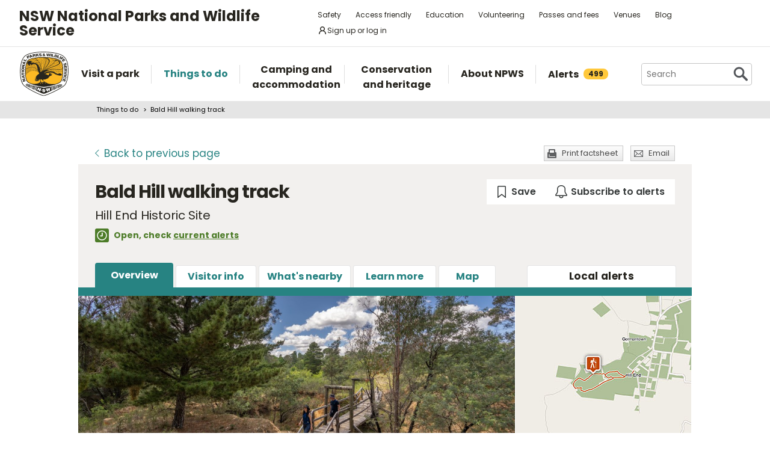

--- FILE ---
content_type: text/html; charset=utf-8
request_url: https://www.nationalparks.nsw.gov.au/things-to-do/walking-tracks/bald-hill-walking-track
body_size: 22998
content:





<!DOCTYPE html>
<html class="no-js modern " lang="en">
<head>

    

        <script>document.cookie = 'resolution=' + Math.max(screen.width, screen.height) + ("devicePixelRatio" in window ? "," + devicePixelRatio : ",1") + '; path=/';</script>
    <script>document.cookie = 'pixelDensity=' + ("devicePixelRatio" in window ? devicePixelRatio : "1") + '; path=/';</script>
    <script>document.cookie = 'timezoneoffset=' + new Date().getTimezoneOffset() + '; path=/';</script>


    <meta charset="utf-8">
    <title>
        Bald Hill walking track | NSW National Parks
    </title>
    <meta name="description" content="Discover the historic heritage of Hill End on Bald Hill walking track.  With great birdwatching, native animals and wildflowers, this easy walk has something for everyone.">
    <meta name="keywords" content="Bald Hill walking track, easy walk, scenic walk, historic heritage, birdwatching, wildflowers, Hill End, Hill End Historic Site, wildlife">
    <meta name="viewport" content="width=device-width, initial-scale=1">
    <meta property="og:type" content="website" />
    <meta property="og:site_name" content="NSW National Parks" />
    <meta property="og:url" content="https://www.nationalparks.nsw.gov.au/things-to-do/walking-tracks/bald-hill-walking-track" />
    <meta property="og:title" content="Bald Hill walking track | NSW National Parks" />
    <meta property="og:description" content="Discover the historic heritage of Hill End on Bald Hill walking track.  With great birdwatching, native animals and wildflowers, this easy walk has something for everyone." />
    <meta property="og:image" content="https://www.nationalparks.nsw.gov.au/-/media/npws/images/parks/hill-end-historic-site/bald-hill-walking-track/bald-hill-track-07.jpg" />

    <link rel="icon" href="/assets/NPWS/images/favicon.ico" sizes="32x32">
<link rel="icon" href="/assets/NPWS/images/icon.svg" type="image/svg+xml">
<link rel="apple-touch-icon" href="/assets/NPWS/images/apple-touch-icon.png">

    <!-- Standard layout -->

    <link rel="preload" href="/assets/NPWS/fonts/poppins/poppins-v15-latin-regular.woff2" as="font" type="font/woff2" crossorigin>
    <link rel="preload" href="/assets/NPWS/fonts/poppins/poppins-v15-latin-italic.woff2" as="font" type="font/woff2" crossorigin>
    <link rel="preload" href="/assets/NPWS/fonts/poppins/poppins-v15-latin-700.woff2" as="font" type="font/woff2" crossorigin>
    <link rel="preload" href="/assets/NPWS/fonts/poppins/poppins-v15-latin-700italic.woff2" as="font" type="font/woff2" crossorigin>
    <link rel="preload" href="/assets/NPWS/fonts/icons.woff" as="font" type="font/woff" crossorigin>

    <link rel="stylesheet" href="/assets/NPWS/js/lib/jquery-ui-1.13.3.custom/jquery-ui.min.css">
    <link rel="stylesheet" href="/assets/NPWS/css/main.css?v=20251128110810">
    <link rel="stylesheet" href="/assets/NPWS/css/print.css?v=20251128110810" media="print">
    <script type="text/javascript">
        var __userAuthenticated = false;
    </script>
    <link rel="stylesheet" href="/assets/NPWS/Applications/backpack/themes/np-light.css?v=20251128110810">
    <script type="module" src="/assets/NPWS/Applications/backpack/shoelace-autoloader.js?v=20251128110810"></script>
    
    <script src="/assets/NPWS/js/lib/modernizr-2.7.1.min.js"></script>

    <script type="application/ld+json">
{"@context":"http://schema.org","@id":"https://www.nationalparks.nsw.gov.au/things-to-do/walking-tracks/bald-hill-walking-track","@type":"TouristAttraction","name":"Bald Hill walking track","description":"Discover the historic heritage of Hill End on Bald Hill walking track.  With great birdwatching, native animals and wildflowers, this easy walk has something for everyone.","geo":{"@type":"GeoCoordinates","latitude":"-33.0364216666666","longitude":"149.408426666667"},"address":{"@type":"PostalAddress","streetAddress":"","addressLocality":"","postalCode":"","addressRegion":"NSW","addressCountry":"AU"},"telephone":"02 6370 9050","url":"https://www.nationalparks.nsw.gov.au/things-to-do/walking-tracks/bald-hill-walking-track","image":"https://www.nationalparks.nsw.gov.au/-/media/npws/images/parks/hill-end-historic-site/bald-hill-walking-track/bald-hill-track-07.jpg","containedInPlace":{"@type":"Park","name":"Hill End Historic Site"},"openingHoursSpecification":[{"@type":"OpeningHoursSpecification","dayOfWeek":"Monday","opens":"00:00","closes":"23:59"},{"@type":"OpeningHoursSpecification","dayOfWeek":"Tuesday","opens":"00:00","closes":"23:59"},{"@type":"OpeningHoursSpecification","dayOfWeek":"Wednesday","opens":"00:00","closes":"23:59"},{"@type":"OpeningHoursSpecification","dayOfWeek":"Thursday","opens":"00:00","closes":"23:59"},{"@type":"OpeningHoursSpecification","dayOfWeek":"Friday","opens":"00:00","closes":"23:59"},{"@type":"OpeningHoursSpecification","dayOfWeek":"Saturday","opens":"00:00","closes":"23:59"},{"@type":"OpeningHoursSpecification","dayOfWeek":"Sunday","opens":"00:00","closes":"23:59"}]}
</script>


     <!-- Google Search Console -->
<meta name="google-site-verification" content="ep2BvcrD6RCX_vsI_h7DKgd7OiAOAmpIvtVI4LPF09I" />
 <!-- Google Search Console -->
 <!-- Google Tag Manager -->
    <noscript>
        <iframe src="//www.googletagmanager.com/ns.html?id=GTM-P78R9J" height="0" width="0" style="display:none;visibility:hidden"></iframe>
    </noscript>
    <script>
        (function (w, d, s, l, i) {
            w[l] = w[l] || []; w[l].push({
                'gtm.start':
                    new Date().getTime(), event: 'gtm.js'
            }); var f = d.getElementsByTagName(s)[0],
                j = d.createElement(s), dl = l != 'dataLayer' ? '&l=' + l : ''; j.async = true; j.src =
                    '//www.googletagmanager.com/gtm.js?id=' + i + dl; f.parentNode.insertBefore(j, f);
        })(window, document, 'script', 'dataLayer', 'GTM-P78R9J');
    </script>
    <!-- End Google Tag Manager -->
<style>
.alerts-map-link-text{
    display: none;
}
.mapSearch__geolocate{display:none !important;}

@media only screen and (max-width: 41.25em)
{
.alerts-map-link-text{
    display: block;
 }
}
</style>        
</head>

<body data-ng-app="ngoehApp" id="ng-app" data-ng-controller="NgoehController">

<noscript><p>Please <a href="http://www.enable-javascript.com/">enable javascript</a> to access the full functionality of this site</p></noscript>




<script>
    ;(function () {
        'use strict';
        var injectAlertCount = function () {
            var alertCounterEl = document.getElementById('mainNav__alerts__count');
            if (!alertCounterEl) return;
            alertCounterEl.innerHTML = "499";
        }
        if (document.readyState == "complete") injectAlertCount();
        document.addEventListener("DOMContentLoaded", injectAlertCount);
    })();  
</script>



<header id="pageHeader" class="clearfix">
    <div id="headerNavTop" class="border-bottom border-grey-light" data-testid="header-nav-top">
        <div class="container-xl d-md-flex  flex-items-center position-relative px-3 px-md-5">
            <a href="#main" id="skipLink">Skip to content</a>
            <span class="flex-lg-self-center">
                <p id="headerNavTop__tagline" class="lh-condensed-ultra my-0" data-testid="header-nav-tagline-top">NSW National Parks<br class="d-md-none"> and Wildlife Service</p>
            </span>
            <div id="headerNavTop__links" class="ml-md-auto" data-testid="header-nav-toplink">
                <nav aria-label="top menu">
                    <ul>
                        <li class="mx-md-1 rounded-1"><a class="hover-bg-grey-0 rounded-1 no-underline" href="/safety">Safety</a></li>
                        <li class="mx-md-1 rounded-1"><a class="hover-bg-grey-0 rounded-1 no-underline" href="/access-friendly">Access friendly</a></li>
                        <li class="mx-md-1 rounded-1"><a class="hover-bg-grey-0 rounded-1 no-underline" href="/education">Education</a></li>
                        <li class="mx-md-1 rounded-1"><a class="hover-bg-grey-0 rounded-1 no-underline" href="/conservation-and-heritage/volunteer-programs">Volunteering</a></li>
                        <li class="mx-md-1 rounded-1"><a class="hover-bg-grey-0 rounded-1 no-underline" href="/passes-and-fees">Passes and fees</a></li>
                        <li class="mx-md-1 rounded-1"><a class="hover-bg-grey-0 rounded-1 no-underline" href="/venues">Venues</a></li>
                        <li class="mx-md-1 rounded-1"><a class="hover-bg-grey-0 rounded-1 no-underline" href="/blog">Blog</a></li>
                            <li class="mx-md-1 rounded-1">
                                <a class="hover:tw-bg-grey-50 hover:tw-bg-teal-500 hover:tw-text-white md:tw-px-2 md:tw-py-1 tw-bg-white tw-flex tw-flex-items-center tw-gap-1 tw-items-center tw-no-underline rounded-1" href="/account-entry">
                                    <svg xmlns="http://www.w3.org/2000/svg" width="16" height="16" viewBox="0 0 16 16" part="svg" fill="currentColor">
                                        <path d="M10.561 8.073a6.005 6.005 0 0 1 3.432 5.142.75.75 0 1 1-1.498.07 4.5 4.5 0 0 0-8.99 0 .75.75 0 0 1-1.498-.07 6.004 6.004 0 0 1 3.431-5.142 3.999 3.999 0 1 1 5.123 0ZM10.5 5a2.5 2.5 0 1 0-5 0 2.5 2.5 0 0 0 5 0Z"></path>
                                    </svg>
                                    <span>Sign up or log in</span>
                                </a>
                            </li>
                        <li class="mobileOnly"><a href="/about-npws/stay-up-to-date">News and updates</a></li>
                        <li class="mobileOnly"><a href="/about-npws/contact-us">Contact us</a></li>
                    </ul>
                </nav>
            </div>

        </div>

    </div><!-- headerNavTop -->

    <div id="headerNavBottom" class="border-bottom border-grey-dark border-md-bottom-0" data-testid="header-nav-bottom">
        <div class="container-xl position-relative px-3 px-md-5">
            <span class="d-flex my-2">
                <a href="/" title="Home" id="headerLogo">
                    <img src="/-/media/npws/logos/npws-header-logo.svg" alt="" role="presentation" />
                </a>
                <span class="d-block d-md-none flex-self-center ml-2">
                    <p id="headerNavTop__tagline" class="lh-condensed-ultra my-0" data-testid="header-nav-tagline-bottom">NSW National Parks<br class="d-md-none"> and Wildlife Service</p>
                </span>
                    <a class="tw-flex tw-flex-items-center tw-ml-auto tw-text-grey-5 tw-self-center sm:tw-hidden" href="/account-entry">
                        <svg class="tw-bg-grey-100 hover:tw-bg-grey-300 hover:tw-text-white tw-p-2" xmlns="http://www.w3.org/2000/svg" width="24" height="24" viewBox="0 0 24 24" part="svg" fill="currentColor">
                            <title>Sign up or log in</title>
                            <path d="M12 2.5a5.5 5.5 0 0 1 3.096 10.047 9.005 9.005 0 0 1 5.9 8.181.75.75 0 1 1-1.499.044 7.5 7.5 0 0 0-14.993 0 .75.75 0 0 1-1.5-.045 9.005 9.005 0 0 1 5.9-8.18A5.5 5.5 0 0 1 12 2.5ZM8 8a4 4 0 1 0 8 0 4 4 0 0 0-8 0Z"></path>
                        </svg>
                    </a>
                <button type="button" id="menu-toggle" class="menu-toggle bg-grey-5 bttn-invisible float-right mb-n2 ml-2 mr-n3 mt-n2 px-3 px-sm-4" data-testid="header-menu-toggle">
                    <svg xmlns="http://www.w3.org/2000/svg" viewBox="0 0 32 24" width="32" height="24" fill="none" aria-hidden="true" role="presentation" focusable="false">
                        <polyline points="0 12 32 12" stroke="var(--white)" stroke-width="4" />
                        <polyline points="0 22 32 22" stroke="var(--white)" stroke-width="4" />
                        <polyline points="0 2 32 2" stroke="var(--white)" stroke-width="4" />
                    </svg>
                    <span class="sr-only">Open menu</span>
                </button>
                <nav id="header-navigation" class="bg-white d-flex flex-items-center" data-testid="header-navigation" aria-label="main menu">
                    <ul class="width-full">
                        <li class="mainNavItem d-md-none" id="mainNav__search">
                            <div id="searchMenu" class="d-md-flex flex-md-items-center">
                                <form action="/search" method="get">
                                    <div class="search__wrapper d-flex p-0" data-testid="header-navigation-search-list">
                                        <label for="search__textbox">Search</label>
                                        <input type="search" autocomplete="off" id="search__textbox" placeholder="Search" name="term" class="ui-autocomplete-input search__textbox">
                                        <button type="submit" class="bttn-invisible">
                                            <svg fill="none" width="24" height="24" aria-hidden="true" xmlns="http://www.w3.org/2000/svg" viewBox="0 0 33 33"><path fill-rule="evenodd" clip-rule="evenodd" d="M23.508 19.318c2.952-4.71 2.38-10.997-1.718-15.094C17.027-.54 9.305-.54 4.542 4.224c-4.764 4.763-4.764 12.485 0 17.248 4.222 4.223 10.769 4.702 15.52 1.44l8.592 8.593a2.489 2.489 0 1 0 3.52-3.52l-8.666-8.667ZM18.974 7.04A8.214 8.214 0 1 1 7.358 18.656 8.214 8.214 0 0 1 18.974 7.04Z" fill="var(--colour-grey)" /></svg>
                                            <span class="sr-only">Search</span>
                                        </button>
                                    </div>
                                </form>
                            </div>
                        </li>
                        <li id="mainNav__visit" class="mainNavItem">
                            <a class="link" href="/visit-a-park">
                                <div>Visit a park</div>
                            </a>
                            <div class="mainNav__hoverBox">
                                <div class="box">
                                    <div class="wrapper">
                                        <p id="mainNav__visit__nearLabel">Show me parks near</p>
                                        <form action="/visit-a-park/search" method="get">
                                            <label for="visitParkLocation">Location</label>
                                            <div class="mapSearch__textWrapper">
                                                <input type="text" id="visitParkLocation" class="visitParkLocation ParkSearchBox" name="Near" placeholder="Region, town or location..." autocomplete="off" aria-describedby="mainNav__visit__nearLabel">
                                                <a href="javascript:void(0)" title="Find my location" class="mapSearch__geolocate icon gps reverse__geocoder">
                                                    <span class="visuallyhidden">Find my location</span>
                                                </a>
                                            </div>
                                            <input type="submit" value="Search">
                                        </form>
                                        <p id="mainNav__visit__parkLabel">Or enter park name</p>
                                        <form action="/visit-a-park/search" method="get" id="formParkName">
                                            <label for="visitParkName">Park name</label>
                                            <input type="text" id="visitParkName" class="visitParkName" name="ParkName" placeholder="Park name..." autocomplete="off" aria-describedby="mainNav__visit__parkLabel">
                                            <input type="submit" value="Search" disabled="disabled">
                                        </form>
                                    </div>
                                    <a href="/visit-a-park#mainParkNavJump" class="orShowMe">See parks by region</a>
                                </div>
                            </div>
                        </li>
                        <li id="mainNav__things" class="mainNavItem">
                            <a class="link" href="/things-to-do">
                                <div>Things to do</div>
                            </a>
                            <div class="mainNav__hoverBox">
                                <div class="box">
                                    <div class="wrapper">
                                        <p id="mainNav__things__showMeLabel">Show me</p>
                                        <form action="/things-to-do/search" method="get">
                                            <label class="offScreen" for="TtdCategoriesHeader">TtdCategoriesHeader</label>
                                            <select aria-describedby="mainNav__things__showMeLabel" id="TtdCategoriesHeader" name="Categories"><option value="Top things to do">Top things to do</option>
<option value="Guided tours">Guided tours</option>
<option value="Events">Events</option>
<option value="Walking">Walking</option>
<option value="Picnics and barbecues">Picnics and barbecues</option>
<option value="Visitor centres">Visitor centres</option>
<option value="Sightseeing">Sightseeing</option>
<option value="Cycling">Cycling</option>
<option value="4WD touring">4WD touring</option>
<option value="Car touring">Car touring</option>
<option value="Aboriginal culture">Aboriginal culture</option>
<option value="Historic heritage">Historic heritage</option>
<option value="Horse riding">Horse riding</option>
<option value="All things to do">All things to do</option>
</select>
                                            <p id="mainNav__things__nearLabel">Near</p>
                                            <label for="thingsParkName">Region, town or location</label>
                                            <div class="mapSearch__textWrapper">
                                                <input type="text" id="thingsParkName" class="visitParkLocation" name="Near" placeholder="Region, town or location..." autocomplete="off" aria-describedby="mainNav__things__nearLabel">
                                                <a href="javascript:void(0)" title="Find my location" class="mapSearch__geolocate icon gps reverse__geocoder">
                                                    <span class="visuallyhidden">Find my location</span>
                                                </a>
                                            </div>
                                            <input type="submit" value="Search">
                                        </form>
                                    </div>
                                    <a href="/things-to-do#mainNavJump" class="orShowMe">Here are some ideas</a>
                                </div>
                            </div>
                        </li>
                        <li id="mainNav__camping" class="mainNavItem">
                            <a class="link" href="/camping-and-accommodation">
                                <div>Camping and accommodation</div>
                            </a>
                            <div class="mainNav__hoverBox">
                                <div class="box">
                                    <div class="wrapper">
                                        <p id="mainNav__camping__stayIn">I want to stay in a</p>
                                        <form action="/camping-and-accommodation/search" method="get">
                                            <label for="StayOptionHeader">Camping / Accommodation</label>

                                            <select aria-describedby="mainNav__camping__stayIn" id="StayOptionHeader" name="StayOption"><option value="1">Tent</option>
<option value="2">Caravan site</option>
<option value="3">Camper trailer site</option>
<option value="4">Accommodation (cabins, cottages etc)</option>
</select>
                                            <p id="mainNav__camping__near">Near</p>
                                            <label for="CampingAndAccommodationNear">Town, park or location</label>
                                            <div class="mapSearch__textWrapper">
                                                <input type="text" id="CampingAndAccommodationNear" class="visitParkLocation" name="Near" placeholder="Town, park or location..." aria-describedby="mainNav__camping__near">
                                                <a href="javascript:void(0)" title="Find my location" class="mapSearch__geolocate icon gps reverse__geocoder">
                                                    <span class="visuallyhidden">Find my location</span>
                                                </a>
                                            </div>
                                            <input type="submit" value="Search">
                                        </form>
                                    </div>
                                    <a href="/camping-and-accommodation#mainNavJump" class="orShowMe">See our favourites</a>
                                </div>
                            </div>
                        </li>
                        <li id="mainNav__conservation" class="mainNavItem">
                            <a class="link" href="/conservation-and-heritage">
                                <div>Conservation and heritage</div>
                            </a>
                            <div class="mainNav__hoverBox">
                                <div class="box">
                                    <ul>
                                                
                                                <li><a href="/conservation-and-heritage/threatened-species">Threatened species in parks</a></li>
                                                
                                                <li><a href="/conservation-and-heritage/aboriginal-culture">Aboriginal culture</a></li>
                                                
                                                <li><a href="/conservation-and-heritage/exploring-history">Exploring history</a></li>
                                                
                                                <li><a href="/conservation-and-heritage/get-involved">Get involved</a></li>
                                                
                                                <li><a href="/conservation-and-heritage/our-parks">Our parks</a></li>
                                                
                                                <li><a href="/conservation-and-heritage/pets-in-national-parks">Pets in national parks</a></li>
                                                
                                                <li><a href="/conservation-and-heritage/protecting-biodiversity">Protecting biodiversity</a></li>
                                                
                                                <li><a href="/conservation-and-heritage/world-heritage">World Heritage</a></li>
                                                
                                                <li><a href="/conservation-and-heritage/native-plant-animal-licensing">Native plant and animal licensing</a></li>

                                    </ul>
                                </div>
                            </div>
                        </li>
                        <li id="mainNav__about" class="mainNavItem">
                            <a class="link" href="/about-npws">
                                <div>About NPWS</div>
                            </a>
                            <div class="mainNav__hoverBox">
                                <div class="box">
                                    <ul>
                                                <li><a href="/about-npws/who-we-are">Who we are</a></li>
                                                <li><a href="/about-npws/what-we-do">What we do</a></li>
                                                <li><a href="/about-npws/contact-us">Contact us</a></li>
                                                <li><a href="/about-npws/stay-up-to-date">News and updates</a></li>
                                                <li><a href="/about-npws/careers">Careers</a></li>
                                                <li><a href="/about-npws/business-opportunities">Business opportunities</a></li>
                                                <li><a href="/about-npws/donate">Donate</a></li>
                                                <li><a href="/about-npws/visitor-infrastructure">Visitor infrastructure</a></li>

                                    </ul>
                                </div>
                            </div>
                        </li>
                        <li id="mainNav__alerts" class="mainNavItem">
                            <a class="link" href="/alerts">
                                <div class="d-md-flex flex-md-items-center">Alerts<span id="mainNav__alerts__count"><span class="AnimatedEllipsis d-flex helvetica-medium lh-condensed-ultra"></span></span></div>
                            </a>
                        </li>
                        <li class="mainNavItem header-nav-quicklinks-item" id="mainNav__quickLinks" data-testid="header-nav-quicklinks-item">
                            <button type="button" id="header-quicklinks-toggle" class="header-quicklinks-toggle bttn-invisible d-flex flex-items-center p-3 width-full text-black text-bold outline-focus" data-testid="header-quicklinks-toggle">
                                <span>Quick links</span>
                                <svg class="flex-grow-0 ml-auto" width="12" aria-hidden="true" focusable="false" viewBox="0 0 32 32"><path fill="currentColor" d="M15.814 0.812L31.564 16.562L26.626 21.5L15.813 10.625L4.938 21.5L0 16.562L15.814 0.812Z" transform="rotate(180 16 16)"></path></svg>
                            </button>
                            <ul class="header-navigation-quicklinks" id="header-navigation-quicklinks" data-testid="header-navigation-quicklinks">
                                <li class="mt-0"><a href="/safety">Safety</a></li>
                                <li><a href="/access-friendly">Access friendly</a></li>
                                <li><a href="/education">Education</a></li>
                                <li><a href="/conservation-and-heritage/volunteer-programs">Volunteering</a></li>
                                <li><a href="/passes-and-fees">Passes and fees</a></li>
                                <li><a href="/venues">Venues</a></li>
                                <li><a href="/blog">Blog</a></li>
                                <li class="mobileOnly"><a href="/about-npws/stay-up-to-date">News and updates</a></li>
                                <li class="mobileOnly"><a href="/about-npws/contact-us">Contact us</a></li>
                            </ul>
                        </li>
                        <li class="mainNavItem sm:tw-hidden">
                                <a class="link" href="/account-entry">
                                    <div class="d-md-flex flex-md-items-center">Sign up or log in</div>
                                </a>
                        </li>
                    </ul>
                </nav>
                <div id="search" class="d-md-flex flex-md-items-center">
                    <form action="/search" method="get">
                        <button type="button" id="search__toggle" class="bttn bttn-primary px-2" data-testid="header-search-toggle">
                            <svg fill="none" width="16" height="16" aria-hidden="true" xmlns="http://www.w3.org/2000/svg" viewBox="0 0 33 33"><path fill-rule="evenodd" clip-rule="evenodd" d="M23.508 19.318c2.952-4.71 2.38-10.997-1.718-15.094C17.027-.54 9.305-.54 4.542 4.224c-4.764 4.763-4.764 12.485 0 17.248 4.222 4.223 10.769 4.702 15.52 1.44l8.592 8.593a2.489 2.489 0 1 0 3.52-3.52l-8.666-8.667ZM18.974 7.04A8.214 8.214 0 1 1 7.358 18.656 8.214 8.214 0 0 1 18.974 7.04Z" fill="var(--white)" /></svg>
                            <span class="sr-only">Show Search</span>
                        </button>
                        <div class="search__wrapper" data-testid="header-navigation-search" data-search-panel>
                            <span class="bg-white border d-flex flex-items-stretch rounded-2 width-full">
                                <label for="search__textbox">Search</label>
                                <input type="search" autocomplete="off" data-search-panel-input placeholder="Search" name="term" class="flex-1 rounded-2 outline-focus ui-autocomplete-input search__textbox">
                                <button type="submit" class="bttn-invisible">
                                    <svg fill="none" width="24" height="24" aria-hidden="true" xmlns="http://www.w3.org/2000/svg" viewBox="0 0 33 33"><path fill-rule="evenodd" clip-rule="evenodd" d="M23.508 19.318c2.952-4.71 2.38-10.997-1.718-15.094C17.027-.54 9.305-.54 4.542 4.224c-4.764 4.763-4.764 12.485 0 17.248 4.222 4.223 10.769 4.702 15.52 1.44l8.592 8.593a2.489 2.489 0 1 0 3.52-3.52l-8.666-8.667ZM18.974 7.04A8.214 8.214 0 1 1 7.358 18.656 8.214 8.214 0 0 1 18.974 7.04Z" fill="var(--colour-grey)"></path></svg>
                                    <span class="sr-only">Search</span>
                                </button>
                            </span>
                        </div>
                    </form>
                </div>
            </span>
        </div>
    </div><!-- headerNavBottom -->
</header>
    <div id="main">



    <nav id="breadcrumb" class="clearfix" aria-label="breadcrumb">
        <div class="container">
            <ul>
                    <li><a href="/things-to-do">Things to do</a></li>
                    <li><a href="/things-to-do/walking-tracks/bald-hill-walking-track">Bald Hill walking track</a></li>
            </ul>
        </div>
    </nav>
        


<section id="content" class="things">

    


<header class="contentHeaderFooter">
    <a href="javascript:history.back()" class="contentHeaderFooter__back"><span>Back</span><span class="not-visible"> to previous page</span></a>
    <div class="contentHeaderFooterRight">
                <a href="https://www.nationalparks.nsw.gov.au/things-to-do/walking-tracks/bald-hill-walking-track?p=1&amp;pdfprint=true" target="_blank" title="Print-friendly version of these webpages"
                   class="contentHeaderFooter__print buttonSmall headingIcon icon print printfactsheet">Print factsheet</a>
        <a href="/NPWS/Misc/SendSharingEmail" class="contentHeaderFooter__email buttonSmall headingIcon icon mail modalWindow">Email</a>
    </div>
</header>



    <div id="content__inner">
        




<div class="tw-flex tw-flex-wrap tw-justify-between tw-mb-6">
    <div class="position-relative tw-mb-0 title__section ">



            <h1 class="show-inline tw-mr-10 vertical-align-middle">Bald Hill walking track </h1>
                    <p class="tabbedPageSubTitle"> Hill End Historic Site</p>
            <p class="hidden-print npws-status npws-status--open">
                <span class="npws-status__text">
                    Open, check&nbsp;<a href="https://www.nationalparks.nsw.gov.au/things-to-do/walking-tracks/bald-hill-walking-track/local-alerts">current alerts</a>&nbsp;
                </span>
    </p>
    </div>

    <np-user-actions-container class="hidden-pdf-print">
        <div class="tw-flex tw-flex-wrap tw-gap-3">

            <np-favourite-button
                item-id="19486c4dcf2d44d6bc1542b5e951399e"
                item-name="Bald Hill walking track">
            </np-favourite-button>
                <np-alert-subscription
                    item-id="19486c4dcf2d44d6bc1542b5e951399e"
                    item-name="Bald Hill walking track">
                </np-alert-subscription>
        </div>

    </np-user-actions-container>
</div>



        
<nav id="tabbedNav">
    <ul>
        <li id="tabbedNav__subNav">
            <a id="tabbedNav__menu" href="javascript:void(0);">Menu</a>
            <ul class="box-shadow-large box-shadow-sm-none">
                            <li id="tabbedNav__overview" class="active" ><a href="https://www.nationalparks.nsw.gov.au/things-to-do/walking-tracks/bald-hill-walking-track">Overview</a></li>
                            <li id="tabbedNav__visitor-info" ><a href="https://www.nationalparks.nsw.gov.au/things-to-do/walking-tracks/bald-hill-walking-track/visitor-info">Visitor info</a></li>
                            <li id="tabbedNav__near-by" ><a href="https://www.nationalparks.nsw.gov.au/things-to-do/walking-tracks/bald-hill-walking-track/near-by">What&#39;s nearby</a></li>
                            <li id="tabbedNav__learn-more" ><a href="https://www.nationalparks.nsw.gov.au/things-to-do/walking-tracks/bald-hill-walking-track/learn-more">Learn more</a></li>
                            <li id="tabbedNav__maps" ><a href="https://www.nationalparks.nsw.gov.au/things-to-do/walking-tracks/bald-hill-walking-track/map">Map</a></li>

            </ul>
        </li>


        <li id="tabbedNav__alerts" class="">
            
                <a href="https://www.nationalparks.nsw.gov.au/things-to-do/walking-tracks/bald-hill-walking-track/local-alerts">
                    <span class="excess">Local </span>
                        alerts
                </a>
        </li>
    </ul>


</nav>
		<p id="detailLeftColumn__sectionName">Overview</p>


        <div class="float-left width-full">
        
        </div>
        

<div id="content__inner__headerWrapper">
    <div id="rotator">
        <div id="rotator__slideWrapper" data-loop="True">

                <div class="rotator__slideWrapper__slide imageCenter">
                    <img alt="Walkers cross a bridge next to a tall pine tree along Bald Hill walking track at Hill End Historic Site. Photo: John Spencer/DCCEEW &amp;copy; DCCEEW" src="/-/media/npws/images/parks/hill-end-historic-site/bald-hill-walking-track/bald-hill-track-07.jpg" data-title="" data-description="">
                </div>

                        <div class="rotator__slideWrapper__slide imageCenter">
                            <img alt="Bald Hill walking track, Hill End Historic Site. Photo: John Spencer &amp;copy; OEH" class="ss" src="/-/media/npws/images/parks/hill-end-historic-site/bald-hill-walking-track/bald-hill-track-02.jpg" data-title="" data-description="Along Bald Hill walking track, you’ll pass the remains of old mines, stamper batteries and dams within Hill End Historic Site.  ">
                        </div>
                        <div class="rotator__slideWrapper__slide imageCenter">
                            <img alt="Two walkers admire the bushland scenery along Ball Hill walking track at Hill End Historic Site. Photo: John Spencer/DCCEEW &amp;copy; DCCEEW" class="ss" src="/-/media/npws/images/parks/hill-end-historic-site/bald-hill-walking-track/bald-hill-track-08.jpg" data-title="" data-description="">
                        </div>
                        <div class="rotator__slideWrapper__slide imageCenter">
                            <img alt="A group of walkers rest at a picnic table amongst rural scenery along Bald Hill walking track at Hill End Historic Site. Photo: John Spencer/DCCEEW &amp;copy; DCCEEW" class="ss" src="/-/media/npws/images/parks/hill-end-historic-site/bald-hill-walking-track/bald-hill-track-09.jpg" data-title="" data-description="">
                        </div>
                        <div class="rotator__slideWrapper__slide imageCenter">
                            <img alt="Bald Hill walking track, Hill End Historic Site. Photo: John Spencer." class="ss" src="/-/media/npws/images/parks/hill-end-historic-site/bald-hill-walking-track/bald-hill-track-05.jpg" data-title="" data-description="If you enjoy birdwatching, head to Bald Hill walking track and look out for the bright colours of king parrots, rosellas, grass parrots, finches and wrens which call Hill End Historic Site home.">
                        </div>
                        <div class="rotator__slideWrapper__slide imageCenter">
                            <img alt="Bald Hill walking track, Hill End Historic Site. Photo: John Spencer &amp;copy; OEH" class="ss" src="/-/media/npws/images/parks/hill-end-historic-site/bald-hill-walking-track/bald-hill-track-06.jpg" data-title="" data-description="Bald Hill walking track allows you to catch a glimpse of what life was like for the miners at Bald Hill mine within Hill End Historic Site.  ">
                        </div>
            <a href="javascript:void(0)" title="View photo in full screen" id="rotator__fullscreen" class="photoFullscreen"><span class="visuallyhidden">View photo in full screen</span></a>
        </div>
        <p>
            <a href="javascript:void(0);" id="rotator__viewFull">View full screen</a>
                <a href="javascript:void(0);" id="rotator__pause">Pause</a>
                <a href="javascript:void(0);" id="rotator__play">Play</a>
        </p>
        <ul id="rotator__nav"></ul>
    </div>

        <div id="miniMap">



                        <a href="https://www.nationalparks.nsw.gov.au/things-to-do/walking-tracks/bald-hill-walking-track/map">
                            <img src="/assets/npws/images/static-maps/%7b6367b549-f225-4fcf-8fff-09d0fde2a864%7dstaticmaps.jpg" alt="Bald Hill walking track" onerror="this.src='/assets/NPWS/images/transparent.png'; $('#miniMap__getDirections').hide(); $(this).css('outline','none').parent().removeAttr('href'); " />
                        </a>
                    <a href="/things-to-do/walking-tracks/bald-hill-walking-track/visitor-info#Getting-there-and-parking" class="buttonSmall" id="miniMap__getDirections">Get directions</a>
        </div>
</div>
        <div class="float-left width-full">
        
        </div>
        <div class="detailLeftColumn" data-equal-heights="true">
            
            




<div>
    <div class="overviewIntro">
        <p>Discover the historic heritage of Hill End on Bald Hill walking track.  With great birdwatching, native animals and wildflowers, this easy walk has something for everyone.</p>
    </div>
            <dl class="itemDetails">
                
                                                
                    <div class="border-black-fade border-top d-flex flex-column flex-md-row flex-nowrap">
                    	<dt class="flex-auto width-full my-md-2 mt-2 py-0 f4">Where</dt>
                    	<dd class="border-0 col-md-9 flex-shrink-0 mb-3 my-2 py-0"><a href="/visit-a-park/parks/hill-end-historic-site">Hill End Historic Site</a> in <a href="/visit-a-park/regions/country-nsw">Country NSW</a></dd>
                    </div>
                                                    	<div class="border-black-fade border-top d-flex flex-column flex-md-row flex-nowrap">
                            <dt class="flex-auto width-full my-md-2 mt-2 py-0 f4">Distance</dt>
                            <dd class="border-0 col-md-9 flex-shrink-0 mb-3 my-2 py-0">4km loop</dd>
                    	</div>
                                    <div class="border-black-fade border-top d-flex flex-column flex-md-row flex-nowrap">
	                    <dt class="flex-auto width-full my-md-2 mt-2 py-0 f4">Time suggested</dt>
	                    <dd class="border-0 col-md-9 flex-shrink-0 mb-3 my-2 py-0">1hr 30min - 2hrs 30min</dd>
	                </div>
                                    <div class="border-black-fade border-top d-flex flex-column flex-md-row flex-nowrap">
                    <dt class="flex-auto width-full my-md-2 mt-2 py-0 f4">Grade</dt>
                    <dd class="border-0 col-md-9 flex-shrink-0 mb-3 my-2 py-0">
                            <span class="grade-icon icon mr-2 grade3"></span>
                            <a class="grade-link m-0" href="Bald-Hill-walking-track/visitor-info#track-difficulty">Grade 3</a>
                    </dd>
                </div>
                                                                                                                                    <div class="border-black-fade border-top d-flex flex-column flex-md-row flex-nowrap">
                    <dt class="flex-auto width-full my-md-2 mt-2 py-0 f4">What to <br />bring</dt>
                    <dd class="border-0 col-md-9 flex-shrink-0 mb-3 my-2 py-0">Drinking water, hat, sunscreen</dd>
                </div>
                                                
                                                                                                    <div class="border-black-fade border-top d-flex flex-column flex-md-row flex-nowrap">
                    <dt class="flex-auto width-full my-md-2 mt-2 py-0 f4">Please note</dt>
                    <dd class="border-0 col-md-9 flex-shrink-0 mb-3 my-2 py-0 guidelines" style="min-height: 24px;"><ul><li>Snakes can be seen around this area during the warmer months, so please keep alert and be careful while walking.</li><li>Remember to take your binoculars if you want to go birdwatching</li></ul></dd>
                </div>
            </dl>
            <p>Bald Hill walking track is an easy walk that meanders through open woodlands, past the historic relics of old mine workings. Situated in Hill End Historic Site, this scenic loop walk begins on Reef Street and offers an insight into the working conditions of the miners.</p><p>Along the way, you&rsquo;ll pass the remains of old mines, stamper batteries and dams. For a longer walk, choose to combine it with a&nbsp;Hill End village tour. If you want to experience what life was like underground for the miners, why not go on a tour of the nearby Bald Hill Mine?</p><p>In spring, the bush is a blaze of colour, with native plant life as well as fruit trees in flower. If you enjoy birdwatching, look out for the bright colours of king parrots, rosellas, grass parrots, finches and wrens darting about in the bush.</p>
            <p class="cta hidden-print">
                For directions, safety and practical information, see <a href="https://www.nationalparks.nsw.gov.au/things-to-do/walking-tracks/bald-hill-walking-track/visitor-info">visitor info</a>
            </p>
</div>




<h2>Also see</h2>    
<div class="detailLeftColumn__block things">
    <ul class="dynamicListing">
<li>
                    <img alt="View of covered picnic shelter with picnic table and barbecue against a backdrop of trees and rustic shed.  Photo: John Spencer/DPIE" src="/-/media/npws/images/parks/hill-end-historic-site/hospital-picnic-area/hospital-picnic-area-01.jpg?w=126&amp;hash=751B4339836D35E9384CC193B670853A">
                    <h3>
                        <a href="https://www.nationalparks.nsw.gov.au/things-to-do/picnic-areas/hospital-picnic-area">Hospital picnic area</a>
                    </h3>
                    <p>Hospital picnic area is in Hill End Historic Site, near Village walking track. It&rsquo;s a great spot to relax, connect with friends and enjoy a barbecue before you move on to the next art, culture or history attraction.</p>
                </li>
    </ul>
</div>


<div id="parkMore">
    



<div class="parkMore__item">
            <p class="parkMore__category">&nbsp;<br></p>




    <h3>
            <a href="/about-npws/stay-up-to-date/Magazine">Subscribe to Naturescapes</a>
    </h3>
    <p>Subscribe to our Naturescapes e-newsletter which is packed with the latest information, experiences and events in NSW national parks. Your next park adventure starts here.</p>
        <img alt="A family walk a boardwalk section of Bouddi coastal walk, Bouddi National Park. Photo: John Spencer/OEH." src="/-/media/npws/images/overview-promos/naturescapes-bouddi-coastal-walk.jpg?w=298&amp;hash=F6179B5484B5A30648DB70E3B07DB67F">
    
</div>




</div>


        </div><!-- detail-left-column -->
        

<div class="detailRightColumn" data-equal-heights="true">
        <!-- BookingInfo.cshtml -->



            <h2 class="operatedBy">General enquiries</h2>
        <ul class="parkDetail operatedBy">
            <li class="parkDetail__contact">
National Parks Contact Centre            </li>
                <li class="parkDetail__openingHours">7am to 7pm daily</li>                            <li class="parkDetail__phone"><a href="tel:1300 072 757">1300 072 757</a> (13000 PARKS) for the cost of a local call within Australia excluding mobiles</li>                                                                <li class="parkDetail__email"><a href="mailto:parks.info@environment.nsw.gov.au">parks.info@environment.nsw.gov.au</a></li>                                </ul>



        <h2 class="operatedBy">Operated by</h2>
        <ul class="parkDetail operatedBy">
            <li class="parkDetail__contact">
Hill End Historic Site office            </li>
 <li class="parkDetail__openingHours">Monday to Friday, 8am to 4pm. Closed weekends and public holidays.</li>              <li class="parkDetail__phone"><a href="tel:02 6370 9050">02 6370 9050</a> </li>                                                  <li class="parkDetail__email"><a href="mailto:hill.end@environment.nsw.gov.au">hill.end@environment.nsw.gov.au</a></li>                          <li class="parkDetail__address">5 Beyers Avenue, Hill End NSW 2850</li>         </ul>



<h2 class="parkInfo">Park info</h2> <ul class="parkDetail parkInfo" id="parkDetail">
             <li class="parkDetail__region">in <a href='https://www.nationalparks.nsw.gov.au/visit-a-park/parks/hill-end-historic-site'>Hill End Historic Site</a> in the <a href='https://www.nationalparks.nsw.gov.au/visit-a-park/regions/country-nsw'>Country NSW</a> region</li>
             <li class="parkDetail__openingHours"><p>Hill End Historic Site is always open but may have to close at times due to poor weather or fire danger.</p></li>

              </ul>

        	    <a class="buttonSmall" id="detailRightColumn__seeMore" href="/things-to-do/walking-tracks/bald-hill-walking-track/visitor-info">See more visitor info</a>







    <div id="detailRightColumn__nearbyInfo">
        <h2>What's nearby:</h2>
        
                        <h3 class="detailRightColumn__categoryHeading">
                            <a href="#" title="See more things to do nearby">Things to do (22)</a><span class="expandable"></span>
                        </h3>
                        <ul class="detailRightColumn__linkList things">
                                    <li class="headingIcon icon fourWD">

                                        <a href='/things-to-do/search?categories=4wd%20touring&amp;near=bald%20hill%20walking%20track&amp;extent=around' title="See more things to do that are 4wd touring">
                                            4WD touring <span>(2)</span>
                                        </a>
                                    </li>
                                    <li class="headingIcon icon birdwatching">

                                        <a href='/things-to-do/search?categories=birdwatching%20and%20wildlife%20encounters&amp;near=bald%20hill%20walking%20track&amp;extent=around' title="See more things to do that are birdwatching and wildlife encounters">
                                            Birdwatching and wildlife encounters <span>(2)</span>
                                        </a>
                                    </li>
                                    <li class="headingIcon icon cafe">

                                        <a href='/things-to-do/search?categories=cafes%20and%20kiosks&amp;near=bald%20hill%20walking%20track&amp;extent=around' title="See more things to do that are cafes and kiosks">
                                            Cafes and kiosks <span>(3)</span>
                                        </a>
                                    </li>
                                    <li class="headingIcon icon educational-activities">

                                        <a href='/things-to-do/search?categories=educational%20activities&amp;near=bald%20hill%20walking%20track&amp;extent=around' title="See more things to do that are educational activities">
                                            Educational activities <span>(1)</span>
                                        </a>
                                    </li>
                                    <li class="headingIcon icon historic">

                                        <a href='/things-to-do/search?categories=historic%20heritage&amp;near=bald%20hill%20walking%20track&amp;extent=around' title="See more things to do that are historic heritage">
                                            Historic heritage <span>(19)</span>
                                        </a>
                                    </li>
                                    <li class="headingIcon icon other-experiences">

                                        <a href='/things-to-do/search?categories=other%20experiences&amp;near=bald%20hill%20walking%20track&amp;extent=around' title="See more things to do that are other experiences">
                                            Other experiences <span>(1)</span>
                                        </a>
                                    </li>
                                    <li class="headingIcon icon picnic">

                                        <a href='/things-to-do/search?categories=picnics%20and%20barbecues&amp;near=bald%20hill%20walking%20track&amp;extent=around' title="See more things to do that are picnics and barbecues">
                                            Picnics and barbecues <span>(2)</span>
                                        </a>
                                    </li>
                                    <li class="headingIcon icon lookouts">

                                        <a href='/things-to-do/search?categories=sightseeing&amp;near=bald%20hill%20walking%20track&amp;extent=around' title="See more things to do that are sightseeing">
                                            Sightseeing <span>(4)</span>
                                        </a>
                                    </li>
                                    <li class="headingIcon icon information">

                                        <a href='/things-to-do/search?categories=visitor%20centres&amp;near=bald%20hill%20walking%20track&amp;extent=around' title="See more things to do that are visitor centres">
                                            Visitor centres <span>(1)</span>
                                        </a>
                                    </li>
                                    <li class="headingIcon icon walking">

                                        <a href='/things-to-do/search?categories=walking&amp;near=bald%20hill%20walking%20track&amp;extent=around' title="See more things to do that are walking">
                                            Walking <span>(3)</span>
                                        </a>
                                    </li>
                        </ul>
                        <h3 class="detailRightColumn__categoryHeading">

                            <a href="/things-to-do/search?categories=guided%20tours&amp;near=bald%20hill%20walking%20track&amp;extent=around" title="See more tours nearby">Tours (2)</a>
                        </h3>
                        <h3 class="detailRightColumn__categoryHeading">

                            <a href="/things-to-do/search?categories=immersive%20stories&amp;near=bald%20hill%20walking%20track&amp;extent=around" title="See more immersive stories nearby">Immersive stories (1)</a>
                        </h3>
                        <h3 class="detailRightColumn__categoryHeading">
                            <a href="#" title="See more camping and accommodation nearby">Camping and accommodation (8)</a><span class="expandable"></span>
                        </h3>
                        <ul class="detailRightColumn__linkList camping">
                                    <li class="headingIcon icon accommodation">

                                        <a href='/camping-and-accommodation/search?stayoption=4&amp;near=bald%20hill%20walking%20track&amp;extent=around' title="See more camping and accommodation that are accommodation ">
                                            Accommodation  <span>(6)</span>
                                        </a>
                                    </li>
                                    <li class="headingIcon icon camping">

                                        <a href='/camping-and-accommodation/search?stayoption=1&amp;near=bald%20hill%20walking%20track&amp;extent=around' title="See more camping and accommodation that are campgrounds">
                                            Campgrounds <span>(2)</span>
                                        </a>
                                    </li>
                        </ul>

    </div>

</div>

    </div>
    
    
<footer class="contentHeaderFooter">
    <a href="javascript:history.back()" class="contentHeaderFooter__back"><span>Back</span><span class="not-visible"> to previous page</span></a>
    <div class="contentHeaderFooterRight">
                <a href="https://www.nationalparks.nsw.gov.au/things-to-do/walking-tracks/bald-hill-walking-track?p=1&amp;pdfprint=true" target="_blank" title="Print-friendly version of these webpages"
                   class="contentHeaderFooter__print buttonSmall headingIcon icon print printfactsheet">Print factsheet</a>
        <a href="/NPWS/Misc/SendSharingEmail" class="contentHeaderFooter__email buttonSmall headingIcon icon mail modalWindow">Email</a>
    </div>
</footer>
</section>

    </div>


<footer id="pageFooter">
    <div class="clearfix container-xl position-relative px-3 px-md-5">
        <div id="footer__top">
            <nav aria-label="footer menu">
                <div class="footer__column">
                        <ul data-testid="footer-npws-family" class="d-none d-md-block">
                            <li>
                                <a href="/national%20parks/about-npws"><strong>NPWS family</strong></a>
                                    <ul>
        <li>
            <a href="/app">NSW National Parks app</a>
        </li>
        <li>
            <a href="https://blog.nationalparks.nsw.gov.au/" target="_blank">NPWS blog</a>
        </li>
        <li>
            <a href="http://www.visitnsw.com/" target="_blank">Visit NSW</a>
        </li>
        <li>
            <a href="https://www.nsw.gov.au/departments-and-agencies/dcceew" target="_blank">NSW Department of Climate Change, Energy, the Environment and Water</a>
        </li>
                                    </ul>
                            </li>
                        </ul>
                        <ul id="footer__links-copyright" class="d-block d-md-none" data-testid="footer-top-copyright">
                            <li>Copyright &#169; 2026</li>
        <li>
            <a href="http://www.nsw.gov.au/" target="_blank">NSW Government</a>
        </li>
        <li>
            <a href="https://iworkfor.nsw.gov.au" target="_blank">I work for NSW</a>
        </li>
                        </ul>
                </div>

                <div class="footer__column d-none d-md-block">
                        <ul data-testid="footer-working-with-us">
                            <li>
                                <a href="/about-npws/careers"><strong>Working with us</strong></a>
                                    <ul>
        <li>
            <a href="/conservation-and-heritage/volunteer-programs">Volunteer programs</a>
        </li>
        <li>
            <a href="/about-npws/careers" target="_parent">Careers with NPWS</a>
        </li>
        <li>
            <a href="http://www.environment.nsw.gov.au/parksecopass/prospective.htm" target="_blank">Become a Parks Eco Pass licensed tour operator</a>
        </li>
        <li>
            <a href="/about-npws/business-opportunities" target="_parent">Business opportunities</a>
        </li>
        <li>
            <a href="/conservation-and-heritage/get-involved">Get involved</a>
        </li>
                                    </ul>
                            </li>
                        </ul>
                </div>

                <div class="footer__column d-none d-md-block">
                        <ul data-testid="footer-stay-up-to-date">
                            <li>
                                <a href="/about-npws/stay-up-to-date"><strong>Stay up-to-date</strong></a>
                                    <ul>
        <li>
            <a href="https://www.environment.nsw.gov.au/search/news?sort=field_publish_event_date&amp;filters=%257b%2522tags%2522%253a%257b%2522groups%2522%253a%257b%2522topic%2522%253a%255b%2522926%2522%252c%25221461%2522%252c%25221481%2522%252c%25226141%2522%252c%25226196%2522%252c%2522931%2522%255d%257d%252c%2522ungrouped%2522%253a%255b%255d%257d%257d" target="_blank">News and updates</a>
        </li>
        <li>
            <a href="/about-npws/contact-us" target="_parent">Contact us</a>
        </li>
        <li>
            <a class="js-open-feedback" href="javascript:void(0)">Feedback</a>
        </li>
                                    </ul>
                            </li>
                        </ul>
                </div>

                <div class="footer__column last">
                        <ul data-testid="footer-top-last">
        <li>
            <a href="/accessibility">Accessibility</a>
        </li>
        <li>
            <a href="/terms-of-use">Terms of use</a>
        </li>
        <li>
            <a href="/privacy">Privacy</a>
        </li>
        <li>
            <a href="/copyright-disclaimer">Copyright and disclaimer</a>
        </li>
        <li>
            <a href="/sitemap" target="_parent">Sitemap</a>
        </li>
                        </ul>
                                            <p id="footer__donate"><a href="/about-npws/donate">Donate</a></p>
                </div>

            </nav>

            <ul id="footer__logos" data-testid="footer-logos">
                <li id="footer__logoNSWGov">
                    <a href="//www.nsw.gov.au/" title="New South Wales Government">
                        <img src="/assets/NPWS/images/nsw-logo.svg" alt="New South Wales Government">
                    </a>
                </li>
            </ul>

        </div><!-- footer__top -->

        <div id="footer__bottom">
                <ul id="footer__social" data-testid="footer-social-links">
                            <li id="footer__facebook">
                                <a href="https://www.facebook.com/nswnationalparks?id=334261059949499" title="Visit NSW National Parks on Facebook">Visit NSW National Parks on Facebook</a>
                            </li>
                            <li id="footer__instagram">
                                <a href="https://www.instagram.com/nswnationalparks/" title="Visit NSW National Parks on Instagram">Visit NSW National Parks on Instagram</a>
                            </li>
                            <li id="footer__youtube">
                                <a href="https://www.youtube.com/user/nswnationalparks" title="Visit NSW National Parks on Youtube">Visit NSW National Parks on Youtube</a>
                            </li>
                </ul>

            <ul id="footer__links" class="d-none d-md-block" data-testid="footer-bottom-copyright">
                <li>Copyright &#169; 2026</li>
        <li>
            <a href="http://www.nsw.gov.au/" target="_blank">NSW Government</a>
        </li>
        <li>
            <a href="https://iworkfor.nsw.gov.au" target="_blank">I work for NSW</a>
        </li>
            </ul>
        </div><!-- footer__bottom -->
    </div>
    
    
</footer>


<np-login-prompt heading="To subscribe to closure alerts or save this location you need to log in or create a NSW National Parks account" login-url="/npws/B2Cauthorization/signinup">
    <div class="tw-flex md:tw-flex-row tw-flex-col tw-gap-5">
            <div>
                <h3 class="f3">Why create an account?</h3>
<div class="tw-text-sm tw-px-4">
<ul>
    <li>Create lists of your next adventures</li>
    <li>Get closure alerts by email</li>
    <li>Save your personal info to make it fast and easy to fill in trip intention forms</li>
    <li>And more features coming soon</li>
</ul>
</div>
            </div>
            </div>

</np-login-prompt>



<div class="Modal-overlay d-none">
    <div class="Modal" role="dialog" aria-modal="true" aria-labelledby="dialogHeading">
        <div class="Modal-header rounded-md-top-3">
            <button class="Modal-btn-icon float-right" type="button" data-close-modal>
                <svg class="Modal-icon-close" width="16" height="16" aria-hidden="true" focusable="false" fill-rule="evenodd" xmlns="http://www.w3.org/2000/svg" viewBox="0 0 37 37"><path d="M35.031 35.484c-.7.7-1.52 1.05-2.462 1.05-.941 0-1.762-.35-2.461-1.05L18 23.377 5.892 35.484c-.7.7-1.506 1.05-2.421 1.05-.915 0-1.722-.35-2.422-1.05C.35 34.784 0 33.977 0 33.063c0-.915.35-1.722 1.05-2.422l12.107-12.107L1.049 6.345C.35 5.645 0 4.84 0 3.924c0-.915.35-1.722 1.05-2.422.699-.7 1.506-1.05 2.42-1.05.916 0 1.723.35 2.422 1.05L18 13.61 30.188 1.502c.7-.7 1.507-1.05 2.422-1.05.915 0 1.722.35 2.421 1.05.7.7 1.05 1.507 1.05 2.422 0 .915-.35 1.722-1.05 2.421L22.843 18.534 35.031 30.64c.7.7 1.05 1.507 1.05 2.422 0 .914-.35 1.722-1.05 2.421z" /></svg>
                <span class="visuallyhidden">Close dialog</span>
            </button>
            <h2 class="h3 mb-0" id="dialogHeading">Provide feedback</h2>
        </div>
        <div class="flex-1 overflow-y-auto overflow-x-hidden bg-gray-0 rounded-md-bottom-3">
            <div class="Modal-content">
                <form action="/formbuilder?sc_site=ngoeh&amp;fxb.FormItemId=54bdf358-9384-4cf2-8605-f558b2ef4b28&amp;fxb.HtmlPrefix=fxb.00000000-0000-0000-0000-000000000000" class="form" data-ajax="true" data-ajax-method="Post" data-ajax-mode="replace-with" data-ajax-success="
jQuery.validator.unobtrusive.parse(&#39;#fxb_00000000-0000-0000-0000-000000000000_54bdf358-9384-4cf2-8605-f558b2ef4b28&#39;);
jQuery.fxbFormTracker.texts=jQuery.fxbFormTracker.texts||{};
jQuery.fxbFormTracker.texts.expiredWebSession=&#39;Your session has expired. Please refresh this page.&#39;;
jQuery.fxbFormTracker.parse(&#39;#fxb_00000000-0000-0000-0000-000000000000_54bdf358-9384-4cf2-8605-f558b2ef4b28&#39;);
jQuery.fxbConditions.parse(&#39;#fxb_00000000-0000-0000-0000-000000000000_54bdf358-9384-4cf2-8605-f558b2ef4b28&#39;)" data-ajax-update="#fxb_00000000-0000-0000-0000-000000000000_54bdf358-9384-4cf2-8605-f558b2ef4b28" data-sc-fxb="54bdf358-9384-4cf2-8605-f558b2ef4b28" enctype="multipart/form-data" id="fxb_00000000-0000-0000-0000-000000000000_54bdf358-9384-4cf2-8605-f558b2ef4b28" method="post" novalidate="novalidate"><input id="fxb_00000000-0000-0000-0000-000000000000_FormSessionId" name="fxb.00000000-0000-0000-0000-000000000000.FormSessionId" type="hidden" value="4e0d6834-8bbc-44d9-a29d-62da29367000" /><input id="fxb_00000000-0000-0000-0000-000000000000_IsSessionExpired" name="fxb.00000000-0000-0000-0000-000000000000.IsSessionExpired" type="hidden" value="0" /><input name="__RequestVerificationToken" type="hidden" value="YHmA47JeK2wV3QvI7CDAaexMPMAadblo3lFbWjCZdq32UUIFWmCxwq_tIvrgcVMvr9hRpKYv1BBzYO1aHpRarbvjd7rWQAqY4eUQYMBtIUI1" /><input id="fxb_00000000-0000-0000-0000-000000000000_FormItemId" name="fxb.00000000-0000-0000-0000-000000000000.FormItemId" type="hidden" value="54bdf358-9384-4cf2-8605-f558b2ef4b28" /><input id="fxb_00000000-0000-0000-0000-000000000000_PageItemId" name="fxb.00000000-0000-0000-0000-000000000000.PageItemId" type="hidden" value="31a4597c-b373-4e14-9016-4948ff7028dc" />
<div class="form-section ">
    <input id="fxb_00000000-0000-0000-0000-000000000000_Fields_Index_ca9dff47-807f-4398-9dc4-da1d882e9a02" name="fxb.00000000-0000-0000-0000-000000000000.Fields.Index" type="hidden" value="ca9dff47-807f-4398-9dc4-da1d882e9a02" /><input id="fxb_00000000-0000-0000-0000-000000000000_Fields_ca9dff47-807f-4398-9dc4-da1d882e9a02__ItemId" name="fxb.00000000-0000-0000-0000-000000000000.Fields[ca9dff47-807f-4398-9dc4-da1d882e9a02].ItemId" type="hidden" value="ca9dff47-807f-4398-9dc4-da1d882e9a02" /><div class="form-field pb-3">
    <div class="field">
        <label for="fxb_00000000-0000-0000-0000-000000000000_Fields_ca9dff47-807f-4398-9dc4-da1d882e9a02__Value" class="">Select your feedback type</label>
        <select id="fxb_00000000-0000-0000-0000-000000000000_Fields_ca9dff47-807f-4398-9dc4-da1d882e9a02__Value" name="fxb.00000000-0000-0000-0000-000000000000.Fields[ca9dff47-807f-4398-9dc4-da1d882e9a02].Value" data-sc-tracking="False" data-sc-field-name="FeedbackType" data-val-required="Select your feedback type is required." data-val="true">
                <option label=" "></option>
                <option value="comment">Comment</option>
                <option value="complaint">Complaint</option>
                <option value="compliment">Compliment</option>
        </select>
    </div>
    <div class="validation-message">
        <span class="field-validation-valid" data-valmsg-for="fxb.00000000-0000-0000-0000-000000000000.Fields[ca9dff47-807f-4398-9dc4-da1d882e9a02].Value" data-valmsg-replace="true"></span>
    </div>
</div><input id="fxb_00000000-0000-0000-0000-000000000000_Fields_Index_abb54244-9861-451a-8f38-a565a24c6ad3" name="fxb.00000000-0000-0000-0000-000000000000.Fields.Index" type="hidden" value="abb54244-9861-451a-8f38-a565a24c6ad3" /><input id="fxb_00000000-0000-0000-0000-000000000000_Fields_abb54244-9861-451a-8f38-a565a24c6ad3__ItemId" name="fxb.00000000-0000-0000-0000-000000000000.Fields[abb54244-9861-451a-8f38-a565a24c6ad3].ItemId" type="hidden" value="abb54244-9861-451a-8f38-a565a24c6ad3" /><div class="form-field ">
    <div class="field">
        <label for="fxb_00000000-0000-0000-0000-000000000000_Fields_abb54244-9861-451a-8f38-a565a24c6ad3__Value" class="">What topic is your feedback about?</label>
        <select id="fxb_00000000-0000-0000-0000-000000000000_Fields_abb54244-9861-451a-8f38-a565a24c6ad3__Value" name="fxb.00000000-0000-0000-0000-000000000000.Fields[abb54244-9861-451a-8f38-a565a24c6ad3].Value" data-sc-tracking="False" data-sc-field-name="FeedbackSubType" data-val-required="What topic is your feedback about? is required." data-val="true">
                <option label=" "></option>
                <option value="bookings">Bookings</option>
                <option value="customerservice">Customer service</option>
                <option value="npwspolicy">NPWS policy</option>
                <option value="parkexperience">Park experience</option>
                <option value="parkpasses">Park passes</option>
                <option value="website">Website</option>
                <option value="other">Other</option>
        </select>
    </div>
    <div class="validation-message">
        <span class="field-validation-valid" data-valmsg-for="fxb.00000000-0000-0000-0000-000000000000.Fields[abb54244-9861-451a-8f38-a565a24c6ad3].Value" data-valmsg-replace="true"></span>
    </div>
</div><input id="fxb_00000000-0000-0000-0000-000000000000_Fields_Index_fc6ee6f2-3e29-44c3-96d1-5441ab18bdb9" name="fxb.00000000-0000-0000-0000-000000000000.Fields.Index" type="hidden" value="fc6ee6f2-3e29-44c3-96d1-5441ab18bdb9" /><input id="fxb_00000000-0000-0000-0000-000000000000_Fields_fc6ee6f2-3e29-44c3-96d1-5441ab18bdb9__ItemId" name="fxb.00000000-0000-0000-0000-000000000000.Fields[fc6ee6f2-3e29-44c3-96d1-5441ab18bdb9].ItemId" type="hidden" value="fc6ee6f2-3e29-44c3-96d1-5441ab18bdb9" />
<div class="form-group">
    <div class="form-group-header">
        <label class="form-label" for="fxb_00000000-0000-0000-0000-000000000000_Fields_fc6ee6f2-3e29-44c3-96d1-5441ab18bdb9__Value">
            Your feedback
        </label>
    </div>
    <div class="form-group-validation">
        <span class="field-validation-valid" data-valmsg-for="fxb.00000000-0000-0000-0000-000000000000.Fields[fc6ee6f2-3e29-44c3-96d1-5441ab18bdb9].Value" data-valmsg-replace="true"></span>
    </div>
    <div class="form-group-body">
        <textarea id="fxb_00000000-0000-0000-0000-000000000000_Fields_fc6ee6f2-3e29-44c3-96d1-5441ab18bdb9__Value"
                  class="form-control"
                  name="fxb.00000000-0000-0000-0000-000000000000.Fields[fc6ee6f2-3e29-44c3-96d1-5441ab18bdb9].Value"
                  rows="4"
                  placeholder="Provide your feedback to NSW National Parks (up to 500 characters)"
                  data-sc-tracking="True"
                  data-sc-field-name="FeedbackBody"
                                      maxlength="512"                    data-val-required="Your feedback is required." data-val="true"
        ></textarea>
    </div>
</div><input id="fxb_00000000-0000-0000-0000-000000000000_Fields_Index_2db83e0e-9c20-477f-afe2-2c3365e114ba" name="fxb.00000000-0000-0000-0000-000000000000.Fields.Index" type="hidden" value="2db83e0e-9c20-477f-afe2-2c3365e114ba" /><input id="fxb_00000000-0000-0000-0000-000000000000_Fields_2db83e0e-9c20-477f-afe2-2c3365e114ba__ItemId" name="fxb.00000000-0000-0000-0000-000000000000.Fields[2db83e0e-9c20-477f-afe2-2c3365e114ba].ItemId" type="hidden" value="2db83e0e-9c20-477f-afe2-2c3365e114ba" />

<div class="form-group">
    <div class="form-group-header">
        <label class="form-label" for="fxb_00000000-0000-0000-0000-000000000000_Fields_2db83e0e-9c20-477f-afe2-2c3365e114ba__Value">
            Does your feedback relate to a specific location?
                (optional)
        </label>
    </div>
    <div class="form-group-validation">
        <span class="field-validation-valid" data-valmsg-for="fxb.00000000-0000-0000-0000-000000000000.Fields[2db83e0e-9c20-477f-afe2-2c3365e114ba].Value" data-valmsg-replace="true"></span>
    </div>
    <div class="form-group-body">
        <input 
            id="fxb_00000000-0000-0000-0000-000000000000_Fields_2db83e0e-9c20-477f-afe2-2c3365e114ba__Value"
            class="form-control"
            name="fxb.00000000-0000-0000-0000-000000000000.Fields[2db83e0e-9c20-477f-afe2-2c3365e114ba].Value"
            type="text"
            value=""
            placeholder="e.g. Royal National Park"
            data-sc-tracking="True"
            data-sc-field-name="FeedbackLocation"
                                        maxlength="255"
            
        />
    </div>
</div><input id="fxb_00000000-0000-0000-0000-000000000000_Fields_Index_88a04fc3-3bdd-4e8c-aaac-339d3219f670" name="fxb.00000000-0000-0000-0000-000000000000.Fields.Index" type="hidden" value="88a04fc3-3bdd-4e8c-aaac-339d3219f670" /><input id="fxb_00000000-0000-0000-0000-000000000000_Fields_88a04fc3-3bdd-4e8c-aaac-339d3219f670__ItemId" name="fxb.00000000-0000-0000-0000-000000000000.Fields[88a04fc3-3bdd-4e8c-aaac-339d3219f670].ItemId" type="hidden" value="88a04fc3-3bdd-4e8c-aaac-339d3219f670" />

<div class="form-group form-group--inline toggle-section toggle-section-name-section-details toggle-value-Yes">
    <fieldset aria-describedby="fxb.00000000-0000-0000-0000-000000000000.Fields[88a04fc3-3bdd-4e8c-aaac-339d3219f670].Value-error">
        <div class="form-group-header">
            <legend class="form-label form-label" for="fxb_00000000-0000-0000-0000-000000000000_Fields_88a04fc3-3bdd-4e8c-aaac-339d3219f670__Value">
                Would you like a response? 
            </legend>
        </div>
        <div class="form-group-validation">
            <span class="field-validation-valid" data-valmsg-for="fxb.00000000-0000-0000-0000-000000000000.Fields[88a04fc3-3bdd-4e8c-aaac-339d3219f670].Value" data-valmsg-replace="true"></span>
        </div>
        <div class="form-group-body">
                <div class="form-radio">
                    <label>
                        <input
                            type="radio"
                            name="fxb.00000000-0000-0000-0000-000000000000.Fields[88a04fc3-3bdd-4e8c-aaac-339d3219f670].Value" 
                            data-sc-field-name="FeedbackResponse"
                            data-sc-tracking="False" 
                            value="Yes"
                            data-val-required="Would you like a response? is required." data-val="true"
                        />
                        <span class="form-label form-label-radio">Yes</span>
                    </label>
                </div>
                <div class="form-radio">
                    <label>
                        <input
                            type="radio"
                            name="fxb.00000000-0000-0000-0000-000000000000.Fields[88a04fc3-3bdd-4e8c-aaac-339d3219f670].Value" 
                            data-sc-field-name="FeedbackResponse"
                            data-sc-tracking="False" 
                            value="No"
                                checked
                            data-val-required="Would you like a response? is required." data-val="true"
                        />
                        <span class="form-label form-label-radio">No</span>
                    </label>
                </div>
        </div>
    </fieldset>
</div><div class="form-section section-details">
    <input id="fxb_00000000-0000-0000-0000-000000000000_Fields_Index_fd9ae889-faea-4c84-88d4-6c3e92f070a8" name="fxb.00000000-0000-0000-0000-000000000000.Fields.Index" type="hidden" value="fd9ae889-faea-4c84-88d4-6c3e92f070a8" /><input id="fxb_00000000-0000-0000-0000-000000000000_Fields_fd9ae889-faea-4c84-88d4-6c3e92f070a8__ItemId" name="fxb.00000000-0000-0000-0000-000000000000.Fields[fd9ae889-faea-4c84-88d4-6c3e92f070a8].ItemId" type="hidden" value="fd9ae889-faea-4c84-88d4-6c3e92f070a8" />

<div class="form-group form-value-required">
    <div class="form-group-header">
        <label class="form-label" for="fxb_00000000-0000-0000-0000-000000000000_Fields_fd9ae889-faea-4c84-88d4-6c3e92f070a8__Value">
            Your name
        </label>
    </div>
    <div class="form-group-validation">
        <span class="field-validation-valid" data-valmsg-for="fxb.00000000-0000-0000-0000-000000000000.Fields[fd9ae889-faea-4c84-88d4-6c3e92f070a8].Value" data-valmsg-replace="true"></span>
    </div>
    <div class="form-group-body">
        <input 
            id="fxb_00000000-0000-0000-0000-000000000000_Fields_fd9ae889-faea-4c84-88d4-6c3e92f070a8__Value"
            class="form-control"
            name="fxb.00000000-0000-0000-0000-000000000000.Fields[fd9ae889-faea-4c84-88d4-6c3e92f070a8].Value"
            type="text"
            value=""
            placeholder=""
            data-sc-tracking="True"
            data-sc-field-name="FeedbackName"
                                        maxlength="255"
            data-val-length="Your name must have at least 0 and no more than 255 characters." data-val-length-max="255" data-val-required="Please enter the required field" data-val="true"
        />
    </div>
</div><input id="fxb_00000000-0000-0000-0000-000000000000_Fields_Index_2bd6900c-11ec-41be-92ec-dfc8facad6d5" name="fxb.00000000-0000-0000-0000-000000000000.Fields.Index" type="hidden" value="2bd6900c-11ec-41be-92ec-dfc8facad6d5" /><input id="fxb_00000000-0000-0000-0000-000000000000_Fields_2bd6900c-11ec-41be-92ec-dfc8facad6d5__ItemId" name="fxb.00000000-0000-0000-0000-000000000000.Fields[2bd6900c-11ec-41be-92ec-dfc8facad6d5].ItemId" type="hidden" value="2bd6900c-11ec-41be-92ec-dfc8facad6d5" />

<div class="form-group form-value-required">
    <div class="form-group-header">
        <label class="form-label" for="fxb_00000000-0000-0000-0000-000000000000_Fields_2bd6900c-11ec-41be-92ec-dfc8facad6d5__Value">
            Your email
        </label>
    </div>
    <div class="form-group-validation">
        <span class="field-validation-valid" data-valmsg-for="fxb.00000000-0000-0000-0000-000000000000.Fields[2bd6900c-11ec-41be-92ec-dfc8facad6d5].Value" data-valmsg-replace="true"></span>
    </div>
    <div class="form-group-body">
        <input id="fxb_00000000-0000-0000-0000-000000000000_Fields_2bd6900c-11ec-41be-92ec-dfc8facad6d5__Value"
               class="form-control"
               name="fxb.00000000-0000-0000-0000-000000000000.Fields[2bd6900c-11ec-41be-92ec-dfc8facad6d5].Value"
               type="text"
               value=""
               placeholder=""
               data-sc-tracking="True"
               data-sc-field-name="FeedbackEmail"
                                maxlength="255"                  data-val-regex="Your email contains an invalid email address." data-val-regex-pattern="^[A-Za-z0-9._%+-]+@[A-Za-z0-9.-]+\.[A-Za-z]{2,17}$" data-val-length="Your email must have at least 0 and no more than 255 characters." data-val-length-max="255" data-val-required="Your email is required." data-val="true"
            />
    </div>
</div><input id="fxb_00000000-0000-0000-0000-000000000000_Fields_Index_24c575b1-713e-4689-a586-2251389664e0" name="fxb.00000000-0000-0000-0000-000000000000.Fields.Index" type="hidden" value="24c575b1-713e-4689-a586-2251389664e0" /><input id="fxb_00000000-0000-0000-0000-000000000000_Fields_24c575b1-713e-4689-a586-2251389664e0__ItemId" name="fxb.00000000-0000-0000-0000-000000000000.Fields[24c575b1-713e-4689-a586-2251389664e0].ItemId" type="hidden" value="24c575b1-713e-4689-a586-2251389664e0" />

<div class="form-group">
    <div class="form-group-header">
        <label class="form-label" for="fxb_00000000-0000-0000-0000-000000000000_Fields_24c575b1-713e-4689-a586-2251389664e0__Value">
            Your mobile number
                (optional)
        </label>
    </div>
    <div class="form-group-validation">
        <span class="field-validation-valid" data-valmsg-for="fxb.00000000-0000-0000-0000-000000000000.Fields[24c575b1-713e-4689-a586-2251389664e0].Value" data-valmsg-replace="true"></span>
    </div>
    <div class="form-group-body">
        <input
            id="fxb_00000000-0000-0000-0000-000000000000_Fields_24c575b1-713e-4689-a586-2251389664e0__Value"
            class="form-control"
            name="fxb.00000000-0000-0000-0000-000000000000.Fields[24c575b1-713e-4689-a586-2251389664e0].Value"
            type="tel" value=""
            placeholder=""
            data-sc-tracking="True" data-sc-field-name="FeedbackMobileNumber"
                            maxlength="255"
            data-val-regex="Your mobile number contains an invalid telephone number." data-val-regex-pattern="^[+]*[(]{0,1}[0-9]{1,4}[)]{0,1}[-\s\./0-9]*$" data-val="true"
        />
    </div>
</div>

</div>
<div class="form-text f6">
    <p></br> Information submitted on this form, including any personal details, will be a matter of public record and will be stored in the Department of Climate Change, Energy, the Environment and Water (DCCEEW) records system. You can find out more about how DCCEEW handles the personal information it collects online by reading our <a href="/privacy" style="text-decoration: underline;">privacy policy</a>. By submitting this form, you consent to the collection and use of your personal information in accordance with this policy.</p>
</div><input id="fxb_00000000-0000-0000-0000-000000000000_Fields_Index_4e1d12ee-3038-4299-8456-e75ed11f7eca" name="fxb.00000000-0000-0000-0000-000000000000.Fields.Index" type="hidden" value="4e1d12ee-3038-4299-8456-e75ed11f7eca" /><input id="fxb_00000000-0000-0000-0000-000000000000_Fields_4e1d12ee-3038-4299-8456-e75ed11f7eca__ItemId" name="fxb.00000000-0000-0000-0000-000000000000.Fields[4e1d12ee-3038-4299-8456-e75ed11f7eca].ItemId" type="hidden" value="4e1d12ee-3038-4299-8456-e75ed11f7eca" />

<script>
    (function(window) {
        var onload_fxb_00000000_0000_0000_0000_000000000000_Fields_4e1d12ee_3038_4299_8456_e75ed11f7eca__Value = function() {
            grecaptcha.render('grecaptcha-fxb_00000000-0000-0000-0000-000000000000_Fields_4e1d12ee-3038-4299-8456-e75ed11f7eca__Value', {
                'sitekey': '6LdAt48qAAAAANhCWh5h5qtiFDnxLjUiLFCu7QoJ',
                'callback': 'success_fxb_00000000_0000_0000_0000_000000000000_Fields_4e1d12ee_3038_4299_8456_e75ed11f7eca__Value'
            });
        };
        window.onload_fxb_00000000_0000_0000_0000_000000000000_Fields_4e1d12ee_3038_4299_8456_e75ed11f7eca__Value = onload_fxb_00000000_0000_0000_0000_000000000000_Fields_4e1d12ee_3038_4299_8456_e75ed11f7eca__Value;


        var success_fxb_00000000_0000_0000_0000_000000000000_Fields_4e1d12ee_3038_4299_8456_e75ed11f7eca__Value = function (response) {
            var postTextarea = document.querySelector('#fxb_00000000-0000-0000-0000-000000000000_Fields_4e1d12ee-3038-4299-8456-e75ed11f7eca__Value');
            if (response) {
                postTextarea.value = response;
                $("#fxb_00000000-0000-0000-0000-000000000000_54bdf358-9384-4cf2-8605-f558b2ef4b28").validate().form();
            };
        };
        window.success_fxb_00000000_0000_0000_0000_000000000000_Fields_4e1d12ee_3038_4299_8456_e75ed11f7eca__Value = success_fxb_00000000_0000_0000_0000_000000000000_Fields_4e1d12ee_3038_4299_8456_e75ed11f7eca__Value;
    })(window);
</script>

<div class="form-group">
    <div class="form-group-header">
        <label for="fxb_00000000-0000-0000-0000-000000000000_Fields_4e1d12ee-3038-4299-8456-e75ed11f7eca__Value" class="form-label ">
            Please confirm that you are not a robot
        </label>
    </div>
    <div class="form-group-validation">
        <span class="field-validation-valid" data-valmsg-for="fxb.00000000-0000-0000-0000-000000000000.Fields[4e1d12ee-3038-4299-8456-e75ed11f7eca].Value" data-valmsg-replace="true"></span>
    </div>
    <div class="form-group-body">
        <div id="grecaptcha-fxb_00000000-0000-0000-0000-000000000000_Fields_4e1d12ee-3038-4299-8456-e75ed11f7eca__Value"
            name="fxb.00000000-0000-0000-0000-000000000000.Fields[4e1d12ee-3038-4299-8456-e75ed11f7eca].Value"
            tabindex="0"></div>
        <textarea id="fxb_00000000-0000-0000-0000-000000000000_Fields_4e1d12ee-3038-4299-8456-e75ed11f7eca__Value"
            name="fxb.00000000-0000-0000-0000-000000000000.Fields[4e1d12ee-3038-4299-8456-e75ed11f7eca].Value"
            data-sc-tracking="True"
            data-sc-field-name="Google Recaptcha New"
            tabindex="-1"
            aria-hidden="true"
            data-val-required="Please enter the required field" data-val="true"
            hidden
        ></textarea>
    </div>
</div>
<script src="https://www.google.com/recaptcha/api.js?onload=onload_fxb_00000000_0000_0000_0000_000000000000_Fields_4e1d12ee_3038_4299_8456_e75ed11f7eca__Value&render=explicit" async defer></script>
</div>
<div class="form-section ">
    

<button type="submit" class="bttn bttn-primary" name="fxb.00000000-0000-0000-0000-000000000000.fd544ac6-3df7-403d-9b40-35040555b2a8">Submit</button>
<input id="fxb_00000000-0000-0000-0000-000000000000_NavigationButtons" name="fxb.00000000-0000-0000-0000-000000000000.NavigationButtons" type="hidden" value="fd544ac6-3df7-403d-9b40-35040555b2a8" />
<input id="fxb_00000000-0000-0000-0000-000000000000_fd544ac6-3df7-403d-9b40-35040555b2a8" name="fxb.00000000-0000-0000-0000-000000000000.fd544ac6-3df7-403d-9b40-35040555b2a8" type="hidden" value="1" />
</div>
        <script type="text/javascript">
            (function() {
                function initialForm($) {
                    var $formEl = $("form[data-sc-fxb='54bdf358-9384-4cf2-8605-f558b2ef4b28']");
                    if ($formEl.length && typeof $formEl.init_fxbConditions === 'function') {
                        var options = {};
                            $formEl.init_fxbConditions(options);
                    }
                }

                window.addEventListener('load', function() {
                    initialForm(jQuery);
                });
            })(); 
        </script>
</form>

            </div>
        </div>
    </div>
</div>    
	<script src="/assets/NPWS/js/lib/jquery/jquery-3.6.3.min.js"></script>
    <script src="/assets/NPWS/js/lib/jquery/jquery-migrate-3.5.2.min.js"></script>
    <script src="/assets/NPWS/js/lib/jquery-ui-1.13.3.custom/jquery-ui.min.js"></script>
    
    <script src="/sitecore%20modules/Web/ExperienceForms/scripts/jquery.validate.min.js"></script>
<script src="/sitecore%20modules/Web/ExperienceForms/scripts/jquery.validate.unobtrusive.min.js"></script>
<script src="/sitecore%20modules/Web/ExperienceForms/scripts/jquery.unobtrusive-ajax.min.js"></script>
<script src="/sitecore%20modules/Web/ExperienceForms/scripts/form.validate.js"></script>
<script src="/sitecore%20modules/Web/ExperienceForms/scripts/form.tracking.js"></script>

    <script src="/assets/NPWS/js/plugins.min.js?v=20251128110810"></script>
    <script src="/assets/NPWS/js/global.min.js?v=20251128110810"></script>

<script>
(function(){
var alertButtons = Array.prototype.slice.call(document.querySelectorAll(".alertsMain .alerts a.button.next"));
if (alertButtons.length === 0) return;
alertButtons.forEach(function(el) { el.style.display = 'none'});
})();
</script><script>
;(function () {

    'use strict';

    if (window.location.search !== "?view=vol") return;
   
    function removeTopPadding(element) {
      return element.style.paddingTop = 0;
    }
    
    function UrlWithHash(url) {
        var pattern = new RegExp('^#', 'i');
        return pattern.test(url);
    }

    function makeLinkInactive(link) {
        link.style.pointerEvents = 'none';
        link.style.cursor = 'default';
        link.style.textDecoration = 'none';
    }
        
    function hideElement(element) {
        return element.style.display = 'none';
    }

    function removeElement(element) {
        return element.outerHTML = '';
    }
   
    removeTopPadding(document.querySelector('#content__inner'));
    document.querySelector('.button.largeCTA').outerHTML = '';
    document.querySelector('.detailLeftColumn').className = 'detailLeftColumn vol'

    var elementsToHide = ['#pageHeader', '#content > header', '.title__section', '#pageFooter', '#breadcrumb', '#pageBackground', '#content__inner > .title__section', '#tabbedNav', '#content > footer', '#miniMap__getDirections', '.detailRightColumn', '#content__inner .cta', '.button.largeCTA', 'np-user-actions-container'];


    elementsToHide.forEach(function (element) {
        var elementToHide = document.querySelector(element);

        if (!elementToHide) return;

        if (element === '.detailRightColumn') {
            return removeElement(elementToHide);
        }

        hideElement(elementToHide);
    });

    var getLinks = Array.prototype.slice.call(document.querySelectorAll('#content__inner > .detailLeftColumn a'));

    getLinks.forEach(function (link) {
        var linkHref = link.getAttribute('href');
        if (UrlWithHash(linkHref)) return;

        makeLinkInactive(link);
    });

    setTimeout(function() {
        document.querySelectorAll('.iea').forEach(function(icon) { return icon.style.display = "none"; });
        //document.querySelector('.detailRightColumn').outerHTML = '';
        
    }, 1000);


})();
</script>

<style>
    .detailLeftColumn.vol {
        width: 100%;
    }

.vol .itemDetails {
  margin-bottom: 2rem;
} 
</style><script>
(function (elem) {
	var isNode = function (object) {
		if (typeof Node === 'function') {
			return object instanceof Node;
		}
		return object &&
			typeof object === "object" &&
			object.nodeName &&
			object.nodeType >= 1 &&
			object.nodeType <= 12;

	};
	for (var i = 0; i < elem.length; i++) {
		if (!window[elem[i]] || 'prepend' in window[elem[i]].prototype) continue;
		window[elem[i]].prototype.prepend = function () {
			var argArr = Array.prototype.slice.call(arguments);
			var docFrag = document.createDocumentFragment();

			for (var n = 0; n < argArr.length; n++) {
				docFrag.appendChild(isNode(argArr[n]) ? argArr[n] : document.createTextNode(String(argArr[n])));
			}

			this.appendChild(docFrag);
		};
	}

})(['Element', 'CharacterData', 'DocumentType']);

(function() {
  function createHiddenInput(arrayOfFields) {
    var naturescapesFormNode = document.querySelector('.js-cm-form');

    if (!naturescapesFormNode) {
      return false;
    }

    return arrayOfFields.forEach(function(item){
      var newNodeInput = document.createElement('input');
      newNodeInput.id = item.id;
      newNodeInput.name = item.name;
      newNodeInput.value = item.value;
      newNodeInput.type = item.type;
      newNodeInput.defaultChecked = true;
      newNodeInput.style.display = 'none';

      var referenceNode = document.querySelector('.js-cm-form');

      referenceNode.prepend(newNodeInput);
    })
  };


  var hiddenFieldsData = [
    {
      "id": "14961678",
      "name": "cm-fo-djkiitkt",
      "value": "14961678",
      "type": "hidden"
    },
    {
      "id": "14961679",
      "name": "cm-fo-djkiitki",
      "value": "14961679",
      "type": "checkbox"
    },
    {
      "id": "14961680",
      "name": "cm-fo-djkiitkd",
      "value": "14961680",
      "type": "checkbox"
    }
  ];
  
  createHiddenInput(hiddenFieldsData);

})();

</script><script>
    (function () {
        'use strict';
        var isAccommodation = RegExp(/camping-and-accommodation\/accommodation/).test( window.location.pathname);
        var isVisitorInfo = RegExp(/visitor-info/).test(window.location.pathname);
        var isAvailabilitySkeletonButton= document.getElementById('availability-sidebar-toggle-skeleton');

        if ((typeof isAvailabilitySkeletonButton  == "undefined") || (!isAccommodation && !isVisitorInfo && !isAvailabilitySkeletonButton)) return;

        isAvailabilitySkeletonButton.classList.add("d-none");
    })();
</script>        
</body>
</html>


--- FILE ---
content_type: text/html; charset=utf-8
request_url: https://www.google.com/recaptcha/api2/anchor?ar=1&k=6LdAt48qAAAAANhCWh5h5qtiFDnxLjUiLFCu7QoJ&co=aHR0cHM6Ly93d3cubmF0aW9uYWxwYXJrcy5uc3cuZ292LmF1OjQ0Mw..&hl=en&v=PoyoqOPhxBO7pBk68S4YbpHZ&size=normal&anchor-ms=20000&execute-ms=30000&cb=gwun0cxwo0d8
body_size: 49397
content:
<!DOCTYPE HTML><html dir="ltr" lang="en"><head><meta http-equiv="Content-Type" content="text/html; charset=UTF-8">
<meta http-equiv="X-UA-Compatible" content="IE=edge">
<title>reCAPTCHA</title>
<style type="text/css">
/* cyrillic-ext */
@font-face {
  font-family: 'Roboto';
  font-style: normal;
  font-weight: 400;
  font-stretch: 100%;
  src: url(//fonts.gstatic.com/s/roboto/v48/KFO7CnqEu92Fr1ME7kSn66aGLdTylUAMa3GUBHMdazTgWw.woff2) format('woff2');
  unicode-range: U+0460-052F, U+1C80-1C8A, U+20B4, U+2DE0-2DFF, U+A640-A69F, U+FE2E-FE2F;
}
/* cyrillic */
@font-face {
  font-family: 'Roboto';
  font-style: normal;
  font-weight: 400;
  font-stretch: 100%;
  src: url(//fonts.gstatic.com/s/roboto/v48/KFO7CnqEu92Fr1ME7kSn66aGLdTylUAMa3iUBHMdazTgWw.woff2) format('woff2');
  unicode-range: U+0301, U+0400-045F, U+0490-0491, U+04B0-04B1, U+2116;
}
/* greek-ext */
@font-face {
  font-family: 'Roboto';
  font-style: normal;
  font-weight: 400;
  font-stretch: 100%;
  src: url(//fonts.gstatic.com/s/roboto/v48/KFO7CnqEu92Fr1ME7kSn66aGLdTylUAMa3CUBHMdazTgWw.woff2) format('woff2');
  unicode-range: U+1F00-1FFF;
}
/* greek */
@font-face {
  font-family: 'Roboto';
  font-style: normal;
  font-weight: 400;
  font-stretch: 100%;
  src: url(//fonts.gstatic.com/s/roboto/v48/KFO7CnqEu92Fr1ME7kSn66aGLdTylUAMa3-UBHMdazTgWw.woff2) format('woff2');
  unicode-range: U+0370-0377, U+037A-037F, U+0384-038A, U+038C, U+038E-03A1, U+03A3-03FF;
}
/* math */
@font-face {
  font-family: 'Roboto';
  font-style: normal;
  font-weight: 400;
  font-stretch: 100%;
  src: url(//fonts.gstatic.com/s/roboto/v48/KFO7CnqEu92Fr1ME7kSn66aGLdTylUAMawCUBHMdazTgWw.woff2) format('woff2');
  unicode-range: U+0302-0303, U+0305, U+0307-0308, U+0310, U+0312, U+0315, U+031A, U+0326-0327, U+032C, U+032F-0330, U+0332-0333, U+0338, U+033A, U+0346, U+034D, U+0391-03A1, U+03A3-03A9, U+03B1-03C9, U+03D1, U+03D5-03D6, U+03F0-03F1, U+03F4-03F5, U+2016-2017, U+2034-2038, U+203C, U+2040, U+2043, U+2047, U+2050, U+2057, U+205F, U+2070-2071, U+2074-208E, U+2090-209C, U+20D0-20DC, U+20E1, U+20E5-20EF, U+2100-2112, U+2114-2115, U+2117-2121, U+2123-214F, U+2190, U+2192, U+2194-21AE, U+21B0-21E5, U+21F1-21F2, U+21F4-2211, U+2213-2214, U+2216-22FF, U+2308-230B, U+2310, U+2319, U+231C-2321, U+2336-237A, U+237C, U+2395, U+239B-23B7, U+23D0, U+23DC-23E1, U+2474-2475, U+25AF, U+25B3, U+25B7, U+25BD, U+25C1, U+25CA, U+25CC, U+25FB, U+266D-266F, U+27C0-27FF, U+2900-2AFF, U+2B0E-2B11, U+2B30-2B4C, U+2BFE, U+3030, U+FF5B, U+FF5D, U+1D400-1D7FF, U+1EE00-1EEFF;
}
/* symbols */
@font-face {
  font-family: 'Roboto';
  font-style: normal;
  font-weight: 400;
  font-stretch: 100%;
  src: url(//fonts.gstatic.com/s/roboto/v48/KFO7CnqEu92Fr1ME7kSn66aGLdTylUAMaxKUBHMdazTgWw.woff2) format('woff2');
  unicode-range: U+0001-000C, U+000E-001F, U+007F-009F, U+20DD-20E0, U+20E2-20E4, U+2150-218F, U+2190, U+2192, U+2194-2199, U+21AF, U+21E6-21F0, U+21F3, U+2218-2219, U+2299, U+22C4-22C6, U+2300-243F, U+2440-244A, U+2460-24FF, U+25A0-27BF, U+2800-28FF, U+2921-2922, U+2981, U+29BF, U+29EB, U+2B00-2BFF, U+4DC0-4DFF, U+FFF9-FFFB, U+10140-1018E, U+10190-1019C, U+101A0, U+101D0-101FD, U+102E0-102FB, U+10E60-10E7E, U+1D2C0-1D2D3, U+1D2E0-1D37F, U+1F000-1F0FF, U+1F100-1F1AD, U+1F1E6-1F1FF, U+1F30D-1F30F, U+1F315, U+1F31C, U+1F31E, U+1F320-1F32C, U+1F336, U+1F378, U+1F37D, U+1F382, U+1F393-1F39F, U+1F3A7-1F3A8, U+1F3AC-1F3AF, U+1F3C2, U+1F3C4-1F3C6, U+1F3CA-1F3CE, U+1F3D4-1F3E0, U+1F3ED, U+1F3F1-1F3F3, U+1F3F5-1F3F7, U+1F408, U+1F415, U+1F41F, U+1F426, U+1F43F, U+1F441-1F442, U+1F444, U+1F446-1F449, U+1F44C-1F44E, U+1F453, U+1F46A, U+1F47D, U+1F4A3, U+1F4B0, U+1F4B3, U+1F4B9, U+1F4BB, U+1F4BF, U+1F4C8-1F4CB, U+1F4D6, U+1F4DA, U+1F4DF, U+1F4E3-1F4E6, U+1F4EA-1F4ED, U+1F4F7, U+1F4F9-1F4FB, U+1F4FD-1F4FE, U+1F503, U+1F507-1F50B, U+1F50D, U+1F512-1F513, U+1F53E-1F54A, U+1F54F-1F5FA, U+1F610, U+1F650-1F67F, U+1F687, U+1F68D, U+1F691, U+1F694, U+1F698, U+1F6AD, U+1F6B2, U+1F6B9-1F6BA, U+1F6BC, U+1F6C6-1F6CF, U+1F6D3-1F6D7, U+1F6E0-1F6EA, U+1F6F0-1F6F3, U+1F6F7-1F6FC, U+1F700-1F7FF, U+1F800-1F80B, U+1F810-1F847, U+1F850-1F859, U+1F860-1F887, U+1F890-1F8AD, U+1F8B0-1F8BB, U+1F8C0-1F8C1, U+1F900-1F90B, U+1F93B, U+1F946, U+1F984, U+1F996, U+1F9E9, U+1FA00-1FA6F, U+1FA70-1FA7C, U+1FA80-1FA89, U+1FA8F-1FAC6, U+1FACE-1FADC, U+1FADF-1FAE9, U+1FAF0-1FAF8, U+1FB00-1FBFF;
}
/* vietnamese */
@font-face {
  font-family: 'Roboto';
  font-style: normal;
  font-weight: 400;
  font-stretch: 100%;
  src: url(//fonts.gstatic.com/s/roboto/v48/KFO7CnqEu92Fr1ME7kSn66aGLdTylUAMa3OUBHMdazTgWw.woff2) format('woff2');
  unicode-range: U+0102-0103, U+0110-0111, U+0128-0129, U+0168-0169, U+01A0-01A1, U+01AF-01B0, U+0300-0301, U+0303-0304, U+0308-0309, U+0323, U+0329, U+1EA0-1EF9, U+20AB;
}
/* latin-ext */
@font-face {
  font-family: 'Roboto';
  font-style: normal;
  font-weight: 400;
  font-stretch: 100%;
  src: url(//fonts.gstatic.com/s/roboto/v48/KFO7CnqEu92Fr1ME7kSn66aGLdTylUAMa3KUBHMdazTgWw.woff2) format('woff2');
  unicode-range: U+0100-02BA, U+02BD-02C5, U+02C7-02CC, U+02CE-02D7, U+02DD-02FF, U+0304, U+0308, U+0329, U+1D00-1DBF, U+1E00-1E9F, U+1EF2-1EFF, U+2020, U+20A0-20AB, U+20AD-20C0, U+2113, U+2C60-2C7F, U+A720-A7FF;
}
/* latin */
@font-face {
  font-family: 'Roboto';
  font-style: normal;
  font-weight: 400;
  font-stretch: 100%;
  src: url(//fonts.gstatic.com/s/roboto/v48/KFO7CnqEu92Fr1ME7kSn66aGLdTylUAMa3yUBHMdazQ.woff2) format('woff2');
  unicode-range: U+0000-00FF, U+0131, U+0152-0153, U+02BB-02BC, U+02C6, U+02DA, U+02DC, U+0304, U+0308, U+0329, U+2000-206F, U+20AC, U+2122, U+2191, U+2193, U+2212, U+2215, U+FEFF, U+FFFD;
}
/* cyrillic-ext */
@font-face {
  font-family: 'Roboto';
  font-style: normal;
  font-weight: 500;
  font-stretch: 100%;
  src: url(//fonts.gstatic.com/s/roboto/v48/KFO7CnqEu92Fr1ME7kSn66aGLdTylUAMa3GUBHMdazTgWw.woff2) format('woff2');
  unicode-range: U+0460-052F, U+1C80-1C8A, U+20B4, U+2DE0-2DFF, U+A640-A69F, U+FE2E-FE2F;
}
/* cyrillic */
@font-face {
  font-family: 'Roboto';
  font-style: normal;
  font-weight: 500;
  font-stretch: 100%;
  src: url(//fonts.gstatic.com/s/roboto/v48/KFO7CnqEu92Fr1ME7kSn66aGLdTylUAMa3iUBHMdazTgWw.woff2) format('woff2');
  unicode-range: U+0301, U+0400-045F, U+0490-0491, U+04B0-04B1, U+2116;
}
/* greek-ext */
@font-face {
  font-family: 'Roboto';
  font-style: normal;
  font-weight: 500;
  font-stretch: 100%;
  src: url(//fonts.gstatic.com/s/roboto/v48/KFO7CnqEu92Fr1ME7kSn66aGLdTylUAMa3CUBHMdazTgWw.woff2) format('woff2');
  unicode-range: U+1F00-1FFF;
}
/* greek */
@font-face {
  font-family: 'Roboto';
  font-style: normal;
  font-weight: 500;
  font-stretch: 100%;
  src: url(//fonts.gstatic.com/s/roboto/v48/KFO7CnqEu92Fr1ME7kSn66aGLdTylUAMa3-UBHMdazTgWw.woff2) format('woff2');
  unicode-range: U+0370-0377, U+037A-037F, U+0384-038A, U+038C, U+038E-03A1, U+03A3-03FF;
}
/* math */
@font-face {
  font-family: 'Roboto';
  font-style: normal;
  font-weight: 500;
  font-stretch: 100%;
  src: url(//fonts.gstatic.com/s/roboto/v48/KFO7CnqEu92Fr1ME7kSn66aGLdTylUAMawCUBHMdazTgWw.woff2) format('woff2');
  unicode-range: U+0302-0303, U+0305, U+0307-0308, U+0310, U+0312, U+0315, U+031A, U+0326-0327, U+032C, U+032F-0330, U+0332-0333, U+0338, U+033A, U+0346, U+034D, U+0391-03A1, U+03A3-03A9, U+03B1-03C9, U+03D1, U+03D5-03D6, U+03F0-03F1, U+03F4-03F5, U+2016-2017, U+2034-2038, U+203C, U+2040, U+2043, U+2047, U+2050, U+2057, U+205F, U+2070-2071, U+2074-208E, U+2090-209C, U+20D0-20DC, U+20E1, U+20E5-20EF, U+2100-2112, U+2114-2115, U+2117-2121, U+2123-214F, U+2190, U+2192, U+2194-21AE, U+21B0-21E5, U+21F1-21F2, U+21F4-2211, U+2213-2214, U+2216-22FF, U+2308-230B, U+2310, U+2319, U+231C-2321, U+2336-237A, U+237C, U+2395, U+239B-23B7, U+23D0, U+23DC-23E1, U+2474-2475, U+25AF, U+25B3, U+25B7, U+25BD, U+25C1, U+25CA, U+25CC, U+25FB, U+266D-266F, U+27C0-27FF, U+2900-2AFF, U+2B0E-2B11, U+2B30-2B4C, U+2BFE, U+3030, U+FF5B, U+FF5D, U+1D400-1D7FF, U+1EE00-1EEFF;
}
/* symbols */
@font-face {
  font-family: 'Roboto';
  font-style: normal;
  font-weight: 500;
  font-stretch: 100%;
  src: url(//fonts.gstatic.com/s/roboto/v48/KFO7CnqEu92Fr1ME7kSn66aGLdTylUAMaxKUBHMdazTgWw.woff2) format('woff2');
  unicode-range: U+0001-000C, U+000E-001F, U+007F-009F, U+20DD-20E0, U+20E2-20E4, U+2150-218F, U+2190, U+2192, U+2194-2199, U+21AF, U+21E6-21F0, U+21F3, U+2218-2219, U+2299, U+22C4-22C6, U+2300-243F, U+2440-244A, U+2460-24FF, U+25A0-27BF, U+2800-28FF, U+2921-2922, U+2981, U+29BF, U+29EB, U+2B00-2BFF, U+4DC0-4DFF, U+FFF9-FFFB, U+10140-1018E, U+10190-1019C, U+101A0, U+101D0-101FD, U+102E0-102FB, U+10E60-10E7E, U+1D2C0-1D2D3, U+1D2E0-1D37F, U+1F000-1F0FF, U+1F100-1F1AD, U+1F1E6-1F1FF, U+1F30D-1F30F, U+1F315, U+1F31C, U+1F31E, U+1F320-1F32C, U+1F336, U+1F378, U+1F37D, U+1F382, U+1F393-1F39F, U+1F3A7-1F3A8, U+1F3AC-1F3AF, U+1F3C2, U+1F3C4-1F3C6, U+1F3CA-1F3CE, U+1F3D4-1F3E0, U+1F3ED, U+1F3F1-1F3F3, U+1F3F5-1F3F7, U+1F408, U+1F415, U+1F41F, U+1F426, U+1F43F, U+1F441-1F442, U+1F444, U+1F446-1F449, U+1F44C-1F44E, U+1F453, U+1F46A, U+1F47D, U+1F4A3, U+1F4B0, U+1F4B3, U+1F4B9, U+1F4BB, U+1F4BF, U+1F4C8-1F4CB, U+1F4D6, U+1F4DA, U+1F4DF, U+1F4E3-1F4E6, U+1F4EA-1F4ED, U+1F4F7, U+1F4F9-1F4FB, U+1F4FD-1F4FE, U+1F503, U+1F507-1F50B, U+1F50D, U+1F512-1F513, U+1F53E-1F54A, U+1F54F-1F5FA, U+1F610, U+1F650-1F67F, U+1F687, U+1F68D, U+1F691, U+1F694, U+1F698, U+1F6AD, U+1F6B2, U+1F6B9-1F6BA, U+1F6BC, U+1F6C6-1F6CF, U+1F6D3-1F6D7, U+1F6E0-1F6EA, U+1F6F0-1F6F3, U+1F6F7-1F6FC, U+1F700-1F7FF, U+1F800-1F80B, U+1F810-1F847, U+1F850-1F859, U+1F860-1F887, U+1F890-1F8AD, U+1F8B0-1F8BB, U+1F8C0-1F8C1, U+1F900-1F90B, U+1F93B, U+1F946, U+1F984, U+1F996, U+1F9E9, U+1FA00-1FA6F, U+1FA70-1FA7C, U+1FA80-1FA89, U+1FA8F-1FAC6, U+1FACE-1FADC, U+1FADF-1FAE9, U+1FAF0-1FAF8, U+1FB00-1FBFF;
}
/* vietnamese */
@font-face {
  font-family: 'Roboto';
  font-style: normal;
  font-weight: 500;
  font-stretch: 100%;
  src: url(//fonts.gstatic.com/s/roboto/v48/KFO7CnqEu92Fr1ME7kSn66aGLdTylUAMa3OUBHMdazTgWw.woff2) format('woff2');
  unicode-range: U+0102-0103, U+0110-0111, U+0128-0129, U+0168-0169, U+01A0-01A1, U+01AF-01B0, U+0300-0301, U+0303-0304, U+0308-0309, U+0323, U+0329, U+1EA0-1EF9, U+20AB;
}
/* latin-ext */
@font-face {
  font-family: 'Roboto';
  font-style: normal;
  font-weight: 500;
  font-stretch: 100%;
  src: url(//fonts.gstatic.com/s/roboto/v48/KFO7CnqEu92Fr1ME7kSn66aGLdTylUAMa3KUBHMdazTgWw.woff2) format('woff2');
  unicode-range: U+0100-02BA, U+02BD-02C5, U+02C7-02CC, U+02CE-02D7, U+02DD-02FF, U+0304, U+0308, U+0329, U+1D00-1DBF, U+1E00-1E9F, U+1EF2-1EFF, U+2020, U+20A0-20AB, U+20AD-20C0, U+2113, U+2C60-2C7F, U+A720-A7FF;
}
/* latin */
@font-face {
  font-family: 'Roboto';
  font-style: normal;
  font-weight: 500;
  font-stretch: 100%;
  src: url(//fonts.gstatic.com/s/roboto/v48/KFO7CnqEu92Fr1ME7kSn66aGLdTylUAMa3yUBHMdazQ.woff2) format('woff2');
  unicode-range: U+0000-00FF, U+0131, U+0152-0153, U+02BB-02BC, U+02C6, U+02DA, U+02DC, U+0304, U+0308, U+0329, U+2000-206F, U+20AC, U+2122, U+2191, U+2193, U+2212, U+2215, U+FEFF, U+FFFD;
}
/* cyrillic-ext */
@font-face {
  font-family: 'Roboto';
  font-style: normal;
  font-weight: 900;
  font-stretch: 100%;
  src: url(//fonts.gstatic.com/s/roboto/v48/KFO7CnqEu92Fr1ME7kSn66aGLdTylUAMa3GUBHMdazTgWw.woff2) format('woff2');
  unicode-range: U+0460-052F, U+1C80-1C8A, U+20B4, U+2DE0-2DFF, U+A640-A69F, U+FE2E-FE2F;
}
/* cyrillic */
@font-face {
  font-family: 'Roboto';
  font-style: normal;
  font-weight: 900;
  font-stretch: 100%;
  src: url(//fonts.gstatic.com/s/roboto/v48/KFO7CnqEu92Fr1ME7kSn66aGLdTylUAMa3iUBHMdazTgWw.woff2) format('woff2');
  unicode-range: U+0301, U+0400-045F, U+0490-0491, U+04B0-04B1, U+2116;
}
/* greek-ext */
@font-face {
  font-family: 'Roboto';
  font-style: normal;
  font-weight: 900;
  font-stretch: 100%;
  src: url(//fonts.gstatic.com/s/roboto/v48/KFO7CnqEu92Fr1ME7kSn66aGLdTylUAMa3CUBHMdazTgWw.woff2) format('woff2');
  unicode-range: U+1F00-1FFF;
}
/* greek */
@font-face {
  font-family: 'Roboto';
  font-style: normal;
  font-weight: 900;
  font-stretch: 100%;
  src: url(//fonts.gstatic.com/s/roboto/v48/KFO7CnqEu92Fr1ME7kSn66aGLdTylUAMa3-UBHMdazTgWw.woff2) format('woff2');
  unicode-range: U+0370-0377, U+037A-037F, U+0384-038A, U+038C, U+038E-03A1, U+03A3-03FF;
}
/* math */
@font-face {
  font-family: 'Roboto';
  font-style: normal;
  font-weight: 900;
  font-stretch: 100%;
  src: url(//fonts.gstatic.com/s/roboto/v48/KFO7CnqEu92Fr1ME7kSn66aGLdTylUAMawCUBHMdazTgWw.woff2) format('woff2');
  unicode-range: U+0302-0303, U+0305, U+0307-0308, U+0310, U+0312, U+0315, U+031A, U+0326-0327, U+032C, U+032F-0330, U+0332-0333, U+0338, U+033A, U+0346, U+034D, U+0391-03A1, U+03A3-03A9, U+03B1-03C9, U+03D1, U+03D5-03D6, U+03F0-03F1, U+03F4-03F5, U+2016-2017, U+2034-2038, U+203C, U+2040, U+2043, U+2047, U+2050, U+2057, U+205F, U+2070-2071, U+2074-208E, U+2090-209C, U+20D0-20DC, U+20E1, U+20E5-20EF, U+2100-2112, U+2114-2115, U+2117-2121, U+2123-214F, U+2190, U+2192, U+2194-21AE, U+21B0-21E5, U+21F1-21F2, U+21F4-2211, U+2213-2214, U+2216-22FF, U+2308-230B, U+2310, U+2319, U+231C-2321, U+2336-237A, U+237C, U+2395, U+239B-23B7, U+23D0, U+23DC-23E1, U+2474-2475, U+25AF, U+25B3, U+25B7, U+25BD, U+25C1, U+25CA, U+25CC, U+25FB, U+266D-266F, U+27C0-27FF, U+2900-2AFF, U+2B0E-2B11, U+2B30-2B4C, U+2BFE, U+3030, U+FF5B, U+FF5D, U+1D400-1D7FF, U+1EE00-1EEFF;
}
/* symbols */
@font-face {
  font-family: 'Roboto';
  font-style: normal;
  font-weight: 900;
  font-stretch: 100%;
  src: url(//fonts.gstatic.com/s/roboto/v48/KFO7CnqEu92Fr1ME7kSn66aGLdTylUAMaxKUBHMdazTgWw.woff2) format('woff2');
  unicode-range: U+0001-000C, U+000E-001F, U+007F-009F, U+20DD-20E0, U+20E2-20E4, U+2150-218F, U+2190, U+2192, U+2194-2199, U+21AF, U+21E6-21F0, U+21F3, U+2218-2219, U+2299, U+22C4-22C6, U+2300-243F, U+2440-244A, U+2460-24FF, U+25A0-27BF, U+2800-28FF, U+2921-2922, U+2981, U+29BF, U+29EB, U+2B00-2BFF, U+4DC0-4DFF, U+FFF9-FFFB, U+10140-1018E, U+10190-1019C, U+101A0, U+101D0-101FD, U+102E0-102FB, U+10E60-10E7E, U+1D2C0-1D2D3, U+1D2E0-1D37F, U+1F000-1F0FF, U+1F100-1F1AD, U+1F1E6-1F1FF, U+1F30D-1F30F, U+1F315, U+1F31C, U+1F31E, U+1F320-1F32C, U+1F336, U+1F378, U+1F37D, U+1F382, U+1F393-1F39F, U+1F3A7-1F3A8, U+1F3AC-1F3AF, U+1F3C2, U+1F3C4-1F3C6, U+1F3CA-1F3CE, U+1F3D4-1F3E0, U+1F3ED, U+1F3F1-1F3F3, U+1F3F5-1F3F7, U+1F408, U+1F415, U+1F41F, U+1F426, U+1F43F, U+1F441-1F442, U+1F444, U+1F446-1F449, U+1F44C-1F44E, U+1F453, U+1F46A, U+1F47D, U+1F4A3, U+1F4B0, U+1F4B3, U+1F4B9, U+1F4BB, U+1F4BF, U+1F4C8-1F4CB, U+1F4D6, U+1F4DA, U+1F4DF, U+1F4E3-1F4E6, U+1F4EA-1F4ED, U+1F4F7, U+1F4F9-1F4FB, U+1F4FD-1F4FE, U+1F503, U+1F507-1F50B, U+1F50D, U+1F512-1F513, U+1F53E-1F54A, U+1F54F-1F5FA, U+1F610, U+1F650-1F67F, U+1F687, U+1F68D, U+1F691, U+1F694, U+1F698, U+1F6AD, U+1F6B2, U+1F6B9-1F6BA, U+1F6BC, U+1F6C6-1F6CF, U+1F6D3-1F6D7, U+1F6E0-1F6EA, U+1F6F0-1F6F3, U+1F6F7-1F6FC, U+1F700-1F7FF, U+1F800-1F80B, U+1F810-1F847, U+1F850-1F859, U+1F860-1F887, U+1F890-1F8AD, U+1F8B0-1F8BB, U+1F8C0-1F8C1, U+1F900-1F90B, U+1F93B, U+1F946, U+1F984, U+1F996, U+1F9E9, U+1FA00-1FA6F, U+1FA70-1FA7C, U+1FA80-1FA89, U+1FA8F-1FAC6, U+1FACE-1FADC, U+1FADF-1FAE9, U+1FAF0-1FAF8, U+1FB00-1FBFF;
}
/* vietnamese */
@font-face {
  font-family: 'Roboto';
  font-style: normal;
  font-weight: 900;
  font-stretch: 100%;
  src: url(//fonts.gstatic.com/s/roboto/v48/KFO7CnqEu92Fr1ME7kSn66aGLdTylUAMa3OUBHMdazTgWw.woff2) format('woff2');
  unicode-range: U+0102-0103, U+0110-0111, U+0128-0129, U+0168-0169, U+01A0-01A1, U+01AF-01B0, U+0300-0301, U+0303-0304, U+0308-0309, U+0323, U+0329, U+1EA0-1EF9, U+20AB;
}
/* latin-ext */
@font-face {
  font-family: 'Roboto';
  font-style: normal;
  font-weight: 900;
  font-stretch: 100%;
  src: url(//fonts.gstatic.com/s/roboto/v48/KFO7CnqEu92Fr1ME7kSn66aGLdTylUAMa3KUBHMdazTgWw.woff2) format('woff2');
  unicode-range: U+0100-02BA, U+02BD-02C5, U+02C7-02CC, U+02CE-02D7, U+02DD-02FF, U+0304, U+0308, U+0329, U+1D00-1DBF, U+1E00-1E9F, U+1EF2-1EFF, U+2020, U+20A0-20AB, U+20AD-20C0, U+2113, U+2C60-2C7F, U+A720-A7FF;
}
/* latin */
@font-face {
  font-family: 'Roboto';
  font-style: normal;
  font-weight: 900;
  font-stretch: 100%;
  src: url(//fonts.gstatic.com/s/roboto/v48/KFO7CnqEu92Fr1ME7kSn66aGLdTylUAMa3yUBHMdazQ.woff2) format('woff2');
  unicode-range: U+0000-00FF, U+0131, U+0152-0153, U+02BB-02BC, U+02C6, U+02DA, U+02DC, U+0304, U+0308, U+0329, U+2000-206F, U+20AC, U+2122, U+2191, U+2193, U+2212, U+2215, U+FEFF, U+FFFD;
}

</style>
<link rel="stylesheet" type="text/css" href="https://www.gstatic.com/recaptcha/releases/PoyoqOPhxBO7pBk68S4YbpHZ/styles__ltr.css">
<script nonce="hXxq7Zkc_QlQYULzXifb_g" type="text/javascript">window['__recaptcha_api'] = 'https://www.google.com/recaptcha/api2/';</script>
<script type="text/javascript" src="https://www.gstatic.com/recaptcha/releases/PoyoqOPhxBO7pBk68S4YbpHZ/recaptcha__en.js" nonce="hXxq7Zkc_QlQYULzXifb_g">
      
    </script></head>
<body><div id="rc-anchor-alert" class="rc-anchor-alert"></div>
<input type="hidden" id="recaptcha-token" value="[base64]">
<script type="text/javascript" nonce="hXxq7Zkc_QlQYULzXifb_g">
      recaptcha.anchor.Main.init("[\x22ainput\x22,[\x22bgdata\x22,\x22\x22,\[base64]/[base64]/bmV3IFpbdF0obVswXSk6Sz09Mj9uZXcgWlt0XShtWzBdLG1bMV0pOks9PTM/bmV3IFpbdF0obVswXSxtWzFdLG1bMl0pOks9PTQ/[base64]/[base64]/[base64]/[base64]/[base64]/[base64]/[base64]/[base64]/[base64]/[base64]/[base64]/[base64]/[base64]/[base64]\\u003d\\u003d\x22,\[base64]\\u003d\\u003d\x22,\x22wphhHQFjWUNGTFtxMHLCsU/Cg8KMGC3DgDzDgQTCowrDqA/[base64]/[base64]/DkHIfP8O2w5NqRMKxHxbCkGHDmgdBw4p2MR3DgMKFwqw6wq/Di13DmkFxKQ1fJMOzVRM+w7ZrFcOyw5dswrtHSBsPw6gQw4rDosOWLcOVw5fCuDXDhmAIWlHDlsKuNDtkw5XCrTfCqcKfwoQBRAvDmMO8DEnCr8O1JF4/fcK9YcOiw6B7b0zDpMO3w6DDpSbCkcOPfsKIYMKLYMOwWwM9BsKxwrrDr1sWwqkICnDDiQrDvz/[base64]/[base64]/wqgabMORfcKSey7DlQcqw7Byw5jDgMKfHsKEYQc8w5/ClktWw6XDjsOwwprCi2YoMx3ClcKDw5lLJlpjE8KpMCVDw4hBwrJ9enHDrsK5DcOdwo1bw5B3wqoQw4ZMwrcHw4vCm2TCk0U/QMO4My8AUcOSB8OLJzTCpW8iL2t1FSRrCcOswot0w7wswqfDsMOHKsKeIMOcw6rCpMODfhfDhsKbw4nDojgIwrh2w7/Ct8K2GMK/DsKHbQV4w7JYWsORJkcvw6PDnDTDjHRfwqxuHjbDvsKIO2EwMQ7CgMKMwqATB8K+w6fDl8O+w6rDtTE9A1vCnMKqwpbDjl54w5bDk8OHwrYfwpzDhMKJwo7Cm8OjYBgIwpDCoA7DkGA0wrrCv8K1wogtIsK4w4hcAMK5wq0fFcKowr7CrsKOZcO6BsKow7/CgkHCv8Krw7UwO8OKNcKxWcO0w7nCuMOzIcOsaBPDszosw7h+w4LDqMO3GcK2BsKnEsKICzUoVBLCuzrCmcKdCxJYw7Vrw7vDr0NbGyvCsAYyZ8KYCsOnw5XCucO/[base64]/DrFRkcRVbw7R2NX4TSwXDncKcwo1UcG9lXUcNwrLCunbDhVrDiD7DtynDhcKnYB8vw7PDiCh2w5/Cj8OoIjvDocOJXsKMwqBCbMKJw4JQGBDDinDDu0HDpm9xwohVw58PTsKpw4oxwp5zPTNgw4fCkGbDugo5w4p3WhzCv8KpQAcrwpAIesO6QsOEwoPDn8KuVWhKwqAywpINMsOBw6ETKMKTw5R5UsKjwqsDecOCwooNFcKMIsO9PMKLPsO/[base64]/wq4nNMK1IcKpwq3DpCDCvT0lw454PmfCu8KqwqhNdkQoDsKIwpQPI8O1UwtNw5scwo9ZICXCmMOhw4HCtsOoGRxfw7LDrcKCwo3DrSrDtWTDrVPCtMOXw4J4w6w6wr/CuyvDnSkfwrt0WCLDkcOoNjTDgcO2NBnCnsKXVsKSdE/Dg8O1w7nDnmQhK8OSw7DCjTkYw5hdwqjDrg5lw4UwQCB2d8O8wpRew54Jw7Q2Dmlww68vwrgYSWYpKsOqw7bDkl1Bw5gcYRYKdCvDrMKrw7R8TsO1EsOdJcOxK8Otwq/[base64]/DjsKwwrfDpsOLR3nDjF83wqrDgzA+w7/Ckm7CtHdHfVZXDsOLent8XFDDjVnCt8K8wozCjcOaB2nCvlXCsD8XfQnDkcOyw5lZw6lfwohrwoxJdj/[base64]/BVbCjTvDgFfCkcKWwp8xwofDkcOBUGA7WSt7wrVKJ8Knwo/[base64]/ClsOqw7kIJsK/[base64]/CinAcwo5DYsOvwoRRJ8O2QcKOI8OvwrxBBjLDvsKaw4tNasO/w59awq3DpEtqw4HDhmpAc3sEUlnChcOkw7NTwpbCtcObwrhPwprDtUoew7E2YMKbfMOuU8KKwr/CuMKmMEfCg30Uw4EUwrgsw4UFw61nJsOiwo3CtCNoOsKzH2/DicK9AkXDm31AQkjDjg3DmnvDscKYwrI4wqRObD/DvDsKwo7DhMKcw61JRsKxbzrDvyXChcOVw4UdbMOjw4lcdcK/wqDCn8KEw4PDvsOuwqFOw5A7QcKPwpAMw6LCkTlcPMOmw6/CjztVwrnCnMO7CwlYw5BLwr7Cv8OywrAQOcKdwokcwqbDj8OtJ8KCBcOTw7sMHjTCjsOaw7VGDzvDjzbCrwo2w6rDvE4uwqXDhcO3OcKlPiITwq7Dl8KsCWXDisKMBW/DoWXDoCjDqAkkfsOAH8K5bsOfw4hpw5U3wr/[base64]/wr8OwrvCpMOfwqzDkAXDpgTDrQrDsQ/ClcOmWEjDv8Onw5xvZ0jDoz/CnDvDqDbDiwhbwqTCosKdElADwoQWw5XDicKRwo44DcKGQsKGw4A7wqx4Q8KZw7LCk8O0woJMeMOqYiXCuyrCksKTVVTDjj1EAMOTwooCw4jCnMKWOjbCgyQrI8KRFcK6ClsRw74pQ8O/[base64]/[base64]/DksKyYMOow7d8wpt0w5lsasOuw6/CmsKMw5LCjMO+w7omHMOkajvDhg5ww7saw7tECMKQcHtwFFPDr8OKSS8IBkMvw7QFwr/ClSTDmE5bwqwYGcKPSsOMwrNrScOAMn8cw4HCusKMbsK/wo/DmWZ8P8KJw7PCjsOKBHXDiMOSW8OOw7/DicK3KMO4SsKEw5nDs10fwpE7wpXDkTxMUMKeFAoxw5TDqSvCp8OMJsOdU8OqwozClsKOSsO0wrzDpMO3w5JUcG5WwpvDkMOxwrNTa8OYccK/wrJZe8KXw6VVw6PCisOxfsOdw7/Di8K9FE7DjwDDvsKGw7XCs8KwWFp/NsKKX8Okwq0Xwqc+EmEHCyl6wpPCiE7CosKCfwvDrF7Cm0g6WXrDtCZFBMKHQcOEFWDCq3vDp8Kowrldwp0MCDjCi8K2w5YzMWfCuiLDiHJlGMKqw5rDlzZww77CocOkZVlzw6vChMO6V33CmmItw68Gc8KAWMKHw4/Dvn/DnMK1w6DCh8KQwrl+UsOhwpDCkDkWw5vDkMOdJjfCmwU1BQDDg1PCqsOEwrFtcgvDrl3Cq8OLwpI3wqjDqlDDtXkNwovCrAzCm8OsJwQDOWrChzLDhsO5wqDCtcKsXWzDr1XDrsOkD8OOw4zCgxBgw6Q/F8ORZyZYUcOaw4Yowo7DjG9URcKnHVB0w5TDtMOmwq/CrMKkwpPCgcK3wq4jAsOlwqVLwpDCkMK5GUdVw77Dh8KswqXCo8K0G8KJw7EUN1FlwpkkwqRUOFV/[base64]/Dr8KxJsO1wozDpcOyw57DpWjDuilmw6gQJcKZw4XCu8KOecOgw6rDh8O7YzY9w7jDlcOPDcO0ZsKgwpclccOLIsOMw694e8K0cBB5w4DCgsOaCy5rV8Ktwo3DozNQSwLCtcOVBsOvH1okYEPDiMKHCQFASAcbDMK+ZnHDqcOOdMKVFsOzwr/[base64]/Dk8OzRTjCocKXw6PDt3gKw6XCkH7DiMO1IcKXwrrClMKTdyjDk0jCp8KlF8KPwqPCpH1Vw7zCusOgw6R0HMOXPk/CrMOmWVxqw4bCtDNufMOhw4N2Y8KEw7hxwrE1w44GwpYFasKlw6nCoMKwwqzDusKPc0bCv1zDjBLCmTMUw7PCmwcpOsKTw5tYPsK9FQJ6XwBVV8Olw5fDo8Olw6HCn8KSDMKHKGM9b8OcZmoVwp7DgcONw6HCg8O4w6sPw79AJsOZwoXDuy/Ds0pSw5R/w4EVwoXCunQAEkJGwqRBwqrCjcKxcVQEKsO4w58YO29/wo1xw5teN2dlwrTDoHbCtENPd8OVNkzCkcKmEVh9aE/DtsOVwqDCmxkKT8O8w5fCpDtcJXzDugTDqUImwo1DMcKbwpPCq8KPBxkkw6fCgQfCiBVUwoEBw6/DqW0YX0Q+wrzCncOrIsKkLWTCi1TDr8O8w4PDpWpGRcKQbnzDqibClsOswoBCfC7Ci8K1RjY/UCbDt8OFwohpw7PDhMONw7XCvcOrw7zCuHDCqxggXH91w7/DuMOkIT/CnMOhwqllw4TDgsO/wrXDkcOJw4zCk8K0wqPCm8KnB8OidsK7wo/DnCNAw6/DnAkAZ8OfJic5D8OUw6BLw5Bkw5XDusOVEVdnwrxzRMKKwoF2w4vDt0rChEbCtF8QwojCmV1Zw7RLKWPDqVDDt8ObEcOCTRI1f8OVR8OMKEHDjjXCvsKVUg/Dr8OPw6LClTMBRMOLQ8OWw4QGUcOvw7fCjjM/w5vCu8OYehvDnBPCtcKjw6jDl1HDtkwKb8K4Di7Dg1LCvMO2w7EkZ8ObdhMpGsK8w4fCinTCp8KfBsOYw4zDqMKCwoU/TzLCrR3DoCEZw4J6wrDDl8KAw5XCusK1w6XDnwZzScKFeUoaX0XDplkhwprDpFPCjmfCrcOFwoBCw689NMKVWsOFWMKpwqp/eEDCjcKxw49XG8O1dyTDqcK+wqjDmcK1XxzCqGcLRMKAwr7CgnDCoHXCjCTCrcKeLsOYw75QHcO0USYhNsONw5XDt8K7wplwXkbDmsOxw6vCul/Dl1nDoEYifcOQV8Obw4rCmsOpwobDkS3DkMOAXcKgHhjDnsKWwoQKWGbDuEPDs8KLYVZwwoRiwr5Mw5Nlw4bCgMOeQsOCw5bDusOPdRMSwqEgw4wEbcOMJVBkwox0wrbCusOUXCtYKcOFwrzCqcOdw7PCvDsPPcOuNMKpZBh7dmLClVYdwq/DuMOwwqLCmsK5w43DnsK8wqg1wo/[base64]/[base64]/[base64]/QwHCgsKUWsKXFcK/w7pFwqnDnBfCnwPCpSPDncOPAcKcBzBHPTQAXcK9CsOyMcOcPVIzw6TChFPDqcOxcsKWwr/CkcONwq47YMO/wqbCtRXDs8KUwrDCsAwpwppew7jChcK8w7DCjkDCixE+wqzChsKgw4EewrXCtSlUwpTClXBgIMONb8Oaw7dxwqpxw5DDosKJGD1xwq9Iw7/CvD3DvHvDmxLDhkwEwppeVsK2AnnDrEcmXV5SX8KswrbDhAtnw6/DocO/w47DrHlcN3U0w6zCqGjDgl1lKiJFZsK3w50aUsOEw6jDmCMqaMOAwqnCg8KkcsOdLcKZwoFiR8O/HxoeSsOrw7fCqcORwrJ5w7ktR3zClR/[base64]/[base64]/CtzIHC8O4CA8Gw57DhgRYEcKlwovCtWbCrn9JwpApw75mKBLCrmDDhBLDuCfDkk/[base64]/wprCjDfDsMKQDHQ+cwfDs8KEaSPDpxXDlxPCp8K7w7vDrsOBdXzClyEGwrYUw4BjwpR6wpp1S8KuHGd7WA/[base64]/CiQ0Lcy3CnMOaCMK5wrTDiz7CtXEYVcKfw65/w5IILwwXw7nDh8KcQ8OFScK9wqwpwrPDuU3Dp8KMA2/DnizCq8Kjw7tOGxjDpEgGwoYXw7d1HkzDqcK5w5BtcSvDgcKhEw3DnHNLwpvCphDDtH7CuwZ9wrnCpxTDozh/JU5Rw7bCpAnCo8KVUC1md8OHBxzCgcOYw7PCrBTCosKwe092w65gwrV+fwzCjAzDvcOKw6wlw4fDjj/Dvh49wp/DtgdOCEdjwp8Fwo3Cs8OtwrITwoRyccKIKV1HJlFHdEbCncKXw5YpwpIlw5jDkMOFJsKgSsONM1/CkzLDmMOlel43G0gNw5huFj3DpMKiA8KhwrTDg3/Cu8K+wrTDrMKlwqnDswbCp8KkQ1PDnsKzwonDr8Kkw6zDrMO0J1XCtnDDicKWw4HCusO/esK/[base64]/CsXJMGcKMwr1mw57CjWbDmGZMwrHCicOCwq3CqMOZw7EHPlVUAVjCgh1GcsK0bXrDpcKSYCpwYsOLwro/PwwWTMOfw77DmSPDusOQaMOTQMOeO8Kcw5dxewQbdTprTQ52wpTDm0QoUgd5w4pVw7sqw6jDrjtcbjt4KWTCgsKew4NWcQkeNMOuwqXDnCbDu8OQNW/DqR8ECh9zwprCulptwppkVFXDusKkwoXCkkjDnVrDlScrw5TDtMKhwoExw5xsTnDCg8KAwq7CjMOmG8KbGMOlw5gSw6VycVzDr8KFwrjCoBU5cl3Ci8OgSMKKw7pSwq/Cu2sdE8OaHsKGYlHCmUcCETzDv1LDvMOmwqYdcsOsAMKiw4dHEsKMPMO7w77Csn7DkcKpw6QtQMOsSDcVJ8OOw6PCtcODw4rCnnt8w7x/wo3CrU0sEW9Uw6fCnHPDmHQfSBUfZTElwqDDoAd9DQRtdsK9wrh8w6LCl8ONYsOuwqRjOcK9D8K9RFlxwrDDog3Dq8KnwofCgmvDqA/[base64]/CtMKjw5LCgsKDw4dPwo3DosOhaEQnTsKkwr/DvMOsw5ApGTgwwociQ1jCuRjDpcOMw43ClMKjTMO6Uw7DmW0nwr8Nw5Fzw5/[base64]/DjMKGw6DCjRhdYyzDvhoAIsODazlfJgDDhWzDkD8rw7Mvw5A0UMKzwr43w7ouwqpsXMKcSSsdNBPCmXDCsTYVewE7UT7DvMK3w5sfw4/Dk8KKw7s0wrPCksK5PAd0wozCnBDDr1AxccObXsKowoLCosKswobCrcK5fWvDhcOFTVzDigYBSkZvwq91wqQcw4fCicKkwo/Cv8Kew5YJbnbCrhozwrPDs8KmaAJrwoN5w4xaw57CtsKRw6nDv8OWTC1hwp4awol7OivCicKgw5Arwop6wpNdcVjDhMOsNCUIBCzCkMK/McOiwojDpMKLa8O8w6Z8IsK+wo45wpHClsOnfU1Bwostw75iwqMnwrjDoMK8b8OlwpVgQ1PCn2EKwpMlSS5cwoAmw7rDrMOvwoHDgcKYwr0swrtTVnHCu8KIw43DmE/[base64]/DpAFmwqwhw5DDrcO/U8OGM8OUwooqw5DClMKQcMKgXcKgVcO5aW8MwqfCi8KsAQTCuU/[base64]/[base64]/XTLCtUvDhx4Mw7YbMV3CtDfDpGhCJcOhw7HCmXzDmsOEYnNBw6ZCQGFHwrjDpcOLw4gYwrc2w5BAwrjDtD0DVFLCpBsfa8OOAMKHwpTCvSTCvyjDuBQbDcO1w75zA2DCj8OSwrPDmi7Cl8KUwpTCimVXXT3DgBjChsKawoB3w4zCj1J/wqzDvHYmw53CmlUwMcK/XsKkPcKowpVVw6vDpcOKM2XDkirDkjfCmlHDskfDg2nCuAnCksKGEMKUZsOEEMKZXGnClHtewq/[base64]/w6Ibw7lOYcObZsKAfsO9CMKrw6NjAUnCsh/[base64]/w7klXQEVwr4rV8O2dzsXw5NuwqbCvEsPw73Dg8KoRygGewvDjjfCtcKJw5fCt8KDwp1LD25pwoDCugvCjMKURUtvwp/ClsKXw7MEF3www73Di3bCjMKPwp4rRcOoWsKAwpTCskTDusOOw5pHw4wgXMODwp0ZEMKPw5/ClsOmwqjCqHjChsKvwqZVw7BBwq9CJ8OFw5RFwqLCsRN4BlvDucO9w5kERRAFw4fDjiPCmsKtw7czw6LDtxfDnB1+bWHDhEvDkFgwPm7DvirCjMK9wobCjMKXw40bR8Ood8OPw4nDmRzDiwjCoUzDukTDlHXDpcKuw6VjwpJ8w49/biHCv8OBwrLDtsOgw4vDo2DDn8K3w6dXJQQfwrQEw4czZwLChsOYw5gmw4ddNlLDhcKFe8O5Shghwoh7LU/CksKtw5rDuMONZkzCnRvChMOjZcKZDcKEw6DCo8KNIWxCw6LCpsK4KMK/Ii/CpVjCt8ORwqYhOWvDnCnCksO1w4jDs2ENTcOTw6ksw6YTwpMheDARIB0IwpvCrSk8DMKSw7MZwoRowq/Cu8Kow4zDrlE5wo4zwrYWQ28swo1ywpgawqLDk1Mzw6rCqsOow5EndcKPccOywpdQwrnCuhLCrMO0w6/Dp8KFwpYrZsKgw4Q9ccKewobDgcKSw55tNsKhwotXwovCqTHCisKewrloC8O6Jl07wqrDncO9OMKmPVE0RcK2w5RkfsK8WcKMw6gQCg0XZMOgE8K7wo0tBsKrCsOaw7hWwobDvDLDp8KYwo/Cj0fCq8OKKWLCiMKEPsKSHMOBwonDiS5yCsKXw4fDncKrMcO8w70Mw53Ci0oKw60xVMKWwonCucOzRMO/[base64]/CosOvw6dww7I3O8Ogw5rDgWDDqsKobQ1xwrgewrTDjRvDsTrCmisqwpVxEwnCi8OiwrzDlsKwTsOXwrbCogTDmT9yawvCrggIWkV6woTCrsObLsKhw4ACw6/Cp1HCgcO3J27Cr8Oiwo/CmkQJw5Zmwq3CoWXDo8OBwrMBwpQtDwvDlSjCm8KBw4o+w5nDh8KMwqHCjMKOEwc+wrrDpx9hel/[base64]/Do8KCAHoYw5rCpcOQb8KywrZ7RVNnw5kkwpPDr1Uhw5TCgiFZImHDjCzCnRbDhsKFHcKswrUdXx3CoUDDmADCgAbDh1s3wqtPwqtAw57CkibDojrCucOxRHTCiUbDsMK4OMKxDgtLN2vDv2gWwqXDocKiw6nCssKxw6fDoCXCiTTDlEbDjjfDrsK/W8KDw4sFwrFlKkVewobCs0sdw44tAmRCw41KBMKKCzzCoFVWwqQqeMKPGMKvwrkHw4TDr8OqJMORL8OdXlEfw5nDs8KpG3BHW8Klwo84wpPDoi/[base64]/DvMO0PW8owq/[base64]/[base64]/ChMK3wq9Jw5LDhULCimDCrTgwHMKNEgUMJMKOEMOuwo/Dk8KwSGR+w5LDpsKMwqNlw6zDmsKlVkPDm8KGblrDkVsgwqspRMKyKxdDwqUCwp8rw63DkTHDmVYtw7rDucOvw5ZMacO3wrXDssKDwr/CvXfCqCJxfSnCosOqRB0tw79xwpZDw5XDhTdcHsKxY2ACb1PDu8Kuw6/DgTESwqAsLhotAzpEw4RTFxABw7hLwqoieR5aw6/DnMK+w4TCsMKZwolYL8Ovwr7CkcKcbEDDlgLCi8KXOcOoQsOjw5DDp8KeSB99ZH/[base64]/MjBxw4rDt8Ohw6nDicKHw7UvZMKWbsOfw61wwozDnn7Cp8KGw4DCgHvDtWxhdyvDisKSw50jw7LCnnXClMOhaMKsKMK4w6DDjcO4w55+wr/CijTCr8KXw5vCjnLDgMK3cMK/[base64]/bcKdwrZNw5bClGrDssOiw6t6HFAtw6cOS3Btw61VfMKjG1XDmcK3aUHDg8OJO8K0Yx3Dvl/[base64]/T8Kiw57DqcKyaQt1csO7w6fDpGfCrVAnwrAWQMKSwq3Cq8OoHSImWcO2w6bDlygVAcOyw7jCnU7DhsOnw55kYkpPwqDCl1/Dq8ORwr4Iw5XDuMO4wr3Di0FCU0PCsMK2KsKuwrbCrMKnwqUUw7bChcK/KFLDsMKyehLCu8KZbGvCiSTChMO+UW3CsR/[base64]/DksKeQgfCpUPCjjQ1w4vDv8ODw4dzBsO+w73Cgw9hw7/[base64]/Dm8KXw5rDv8KiTsO4G03CsMKjVEB1JsK5w5UqKBfDsCdZEMKXwqTCgMOqOsKLwpvCsHbCocK3w6kcwpXCuXDDg8Oxw5NvwrQPwqTDlsK9BMKIw7t+wqnDmgrDrhh9w43Dng3CiQ3Di8O3NcOZd8OYB2Y/woFPwrkowozDkARPcgMowrdsIcKGIHpawqrCtX1cQjfCscOlVMO7wohaw4/ChMOlRcOWw47DqMOIeQ7DmsOTWcObw7jDvWpuw45pw7bDjcOuflQIw5jDkzMWwobDnwrDhz8+VEfDvcKEw5rCsB9rw7rDoMOJAmdNw4HDkQwOw6/CpgopwqLCgsKgdcOCw68Tw6RyWcOzFT/DicKPW8OZZSrDul1INm1vZQ7DmFV7FHfDq8KdO1M/[base64]/CtUbDtMKcw5TDi0AbB1E9c3E8e8KgYMKVw5rCtUDDv0sLw7XCqmBfDWXDnx/CjMOYwqDCmnQwOMO7wpYtw4N3w6bDgsKBw6tfb8KwJScUwpp9w6HCpsOgfjIOICU7w6NxwqQJwqTCvHXCscKywqEtP8KwwrPDmFbCtA7CqcK5ZifCqBchHm/Dr8K2a3QRZx7CosO4cCc4ecOhw4MUA8Ouw7jDl0rDrEpmwqR7PV1Dw60cQ2bDlnjCoHLDv8OHw6vCug8UOX7CgVgvwozCscKtZ0h4MWLDky0nWsK3wpLChWrCjC/CgsOhwqzDm2jCjgfCuMOQwoPDo8KWTcOnwoNUL2kMc2DCkRrClF5bwonDisKcXzoUOcO0wrLCiGHCnC5cwrLDhktfa8KBH3XDmSnDlMKyEMOeAxnDv8Ova8K/EcKjw5LDiD8rCyTDlGJzwoZbwpjCqcKkQMK8G8KxKcOQw67DucO4wpo8w4Msw7/[base64]/DrsOrCMOdbsK/w63DgifCvMONBMOxTmxhwpzDqXLCpcKFwq7DlsKvSMOhwq/DiVpqFsK1w4fDl8KdecKHw6HCi8OnT8KRw7NQw6VmYQwqAMO0EMKqwrNNwq0CwpBYVWNgDELDvkPDosKrwopsw7Evw5HCu3QAAyjCg1QiYsODSEc3UsKWE8Kiwp/[base64]/wp0VJRByw6XCtcKXNnDDhGwLfQ5nTsKuUsK/wqbDi8K2w7UeEsOvwrHDjcOFwr8DKUY0HsKew6NUc8KQKADCv03DjFw6eMOjw6TDon9EZjgsw7/DhnYPwrfDj0YybGA1LMODQCVaw7DDtH7CjcK4W8Kfw53CnkVTwppldFUqTGbCh8ONw4p+wp7DhMOeNXdrd8KMdRvCgV3DusKFe1laPUXCusKAGTdkehgvw7MSw5rDkibDrMOGW8KjPW7DmcO/GRHDj8KuJRIcw5fCn2DCk8OFw6TDu8O1wpVvw7fDiMOidgDDg3XDsWIHwpkRwp/[base64]/DuMOtOX8RYy8yw4IFNFZJwq0/[base64]/wozDv3PDrMKaw6rCrMKBNhPDsSPDsMObw5s6wrTDksO4wq5ow7kYFWPDhFjCkh3ClcOOPMKjw54GNhrDhsOCwrgTDgrDksKsw4fChCfDmcOtw53DgcO7XXxtEsK2JxLDs8Ouw7wfFMKPw7sWwpEywqnDqcKeKzDCpcKvRykIGMOmw6tyU2JlCETCrF/DgCgrwoluw6ZQBAE/NMOUw5UlBxbDkhbDgUlPw4dQf2/[base64]/[base64]/Dn8OBNlfDvMOkXsKAezjCkAp1wogWwrjDpgVzEcOaNkQlwr1ZN8KEwp/Ckx7Ci3jDgjDCocOtwpjDiMKTecOgd2csw6dKPGJiS8OTWW7CpcKjJsKlw5FbOyzDjiMPXlDCm8Kuw7shcsK/[base64]/DpHnDt0ghZ13CnybCu8K/w73DpcOmHH9uwrnCmsKua3PDicOYw7t7wowRUcKRcsOaesKSw5FbSsO7w7N9w4TDg1l2Ojx2UsOMw7tZdMO2HzouF146dMKBT8OhwrMyw4AiwoF/JsOmKsKkY8OxEWPChSNjw7IcwojCl8K6aElPMsKJw7MTAXjDu0DDvifDrCcaLy7CkhY/TsKeDMKtQQvCtcK5wozChH7Dv8Oqw7I6dzpZwrJ2w6TCgmtPw77DqmkFZTLDncKENSNNw5hdwqAZw6TCnRFTwrfCjcKXG11GFhYDwqYgwo/[base64]/wqLCicOKw7Bsw7bDhsOOw5TCg2TCqsOgw4IwKxnCl8OmJh87CcKmw6Jmw5tyOVcdwo4nw6FOcBzCmBQfbMKCHsKvcMKCwp0/w7gMw5HDrE53Uk/DmkMLw6JsUCB9FsOcwrXDtBYEOHbCp1vDo8OtM8Oxw53Dh8O0VCYKGTh3KxTDjGPChVrDnR4uw5FYw4NXwrBcDyM4OcO1VB57w6ZpAS/[base64]/CvnTDkzrDvE11csOLF2NhOk3DlQMAf28bwrLCucOlBi1pe2fCncOGwpoLNyIDeCvCn8O3wrjDgsO1w7LCvw7Dt8Ovw4bCkld5wp/DssOXwoLCpMKsc3zDisK0wqF2wqUTwrjDmcK/w71qw6x+EC1DGMONOy/DpiDCuMOra8OKDcKow7zCi8OqDMO/w7JPWMO/K1HDsylxw5d/XMO9XcKwV38Yw6FUYsKvDHXDs8KLAkjDjMKgDcOcUm3Cmn9GGiDClz7CjVJ9BMK/V3Z9w4HDsQvCosOkwqxdw7ttwpPDncOPw4paYkbDp8OXwrbDp3fDl8K3fcKNwqvDpGLCthvDtMOOw5LCriEXGsO7PQPCjEbDg8O/w6nDoB8gcHDCrE3DosOnTMKWwr7DoALCjHnCnBhHw7vCmcKXCUHCqzNnYz7DoMOJW8K3FFnDjCLDmMKkXMKgPsO4w6vDrVUEw6fDhMKTKQQUw5/DtgzDl2dzwotHwrHDm1ktNh7Cq2vCrB4Sd3TCkT/CkXfCpnfCgVQXOgNLA2/DuyUMPEo2w6NIQcOdeFdcWl7DlhhlwqZVXcOdUcORd01ZSsOowo/CqFZOdcONU8ORTMOfw6c5w7hjw7fChEgbwqF8woHDljvCoMORBE/Dtl4/w4vDg8Osw6J6wqljw7FjTcK/wpEVwrXDuUPChA8xYS4qwq3Cp8KSO8OyRMONFcKPw7DCsi/CjkrCocO0TEsVA3DDqHQvE8O2OEN9IcOXSsKnQEEvJic8QsKTw7Iuw6pmw4XDrMOvNcOhw4UOw7fDk2BTw4BtasKWwrE9WUEyw6ANVcOtwqZePMKRwqDDv8ONwqI8wqE3wrVDXmISOcOWwqpnF8KrwrfDmsKpw4pyMcKnNjUKwrw9WcOkwq3DrSoPwrDDrmMvwp4Zwq/DrsOLwr/CscK0wqXDhkp3wqfCriQIBgvCssKRw7QAP1JyPknCig7Cu2lmwo97wqHDiVwjwpzCjyjDnmPChMKSPgDCv0TCmQ17VjnCt8KiYBVLw7HDkH/DqDLDtX5Hw5/DiMOxwo/[base64]/[base64]/[base64]/Do8KxezTDnAdIwrcIwqbDlcOPNyTDkcKZwoFcw5fCnzfDmB/CgcOgCwA+T8KbYsKww6nDiMOLR8OmWgBuHAk5woDCiDHCrsOLwrbClcO/e8KDJyTCkQVXwoTCv8OMw7LDmcO2ADvCnEU/wq3CqcKFwrpaVRfCpQEmw4Zpwr3DlAZrLcOZWxXDg8KUwod1eg9oSMKywpALwo7CrcO+wpECwrLDiAckw6xyFsO0WcOywpt+w6/DnMKZw5nCjWheAgLDp1NQK8OPw7vDq1wjKcORGMKywrjCsmJYKVjDpMKQKR/CrDAPPsOEw4XDpcKfM3zDrW/CtcOyLMKjG0LCocKYF8ODw4XDnhZTw63DvsOAVMOTZ8OFwqbCrnVsRAbDlTXCqAluw4gGw47CmMKOL8KnXsKxwoBnNWhNwo/CpMO6w7nCucO8wrwZKAZkC8OWNcOOwrtZVy8twrBRw5HDt8Oow7YIwqfDhglMwpLCggE3w6XDucOFJVjDjsOswrZRw6bDsxDCv2HCk8KxwpFLwo/CrnHDksOuw7g/[base64]/ScKOKQdbQsOUUcKXwpIYw780w4DCh8KdwqTDh34MwpLDgVQ+ScK7woEgVsO/[base64]/AX9cLS9uw7jChzDCoMKWwrxPw63CiMKdwr3CgcOyw6kvPwYUwpcTw7hdBwROb8KGK1rCvydScsO/[base64]/[base64]/DswHCpzTCmzfCgcKbw7jDnQPChcOdwoDDl8OQBloaw7Zew51BY8O8bw7DgcO7WnbDjcKtIjPCqSLCuMOsNcK7Pwc6w4/DrFcXwq8rwpclwqbCqgbDi8K2HsKBw4YJbTIdCcKRR8OvDkrCsXJjw7YFflFtw7DDs8KqRF/CvELCp8KCHWDDgsOpZDtNHcKkw7vCqRZ7woXDocKrw4DCnlEKScOKShABUAgCwrgNTl0ZdMO8w5tEH3B6FmvChcKhwrXCpcKnw6BdOSkwwpXCnSvCml/DqcOawqcnOsOQM011w65wP8KPwoYPXMOKw5MhwqnDgXDDgcOTNcKAf8OJMsK1IsKGZcODw68AFw/CkHLDhCJRw4UwwrERG3gCQ8KtbsOHOcO0VsOTNcOqwqHCsAzCssKow6oBYsOHNMKbwocwK8KTQsOPwrPDtwRMwpwdRBzDk8KTf8O7OcOLwpV0w6/Cg8OqOR5gecKTLcOGJ8KzLRViN8Kbw6zCpEvDi8O5wq0jEMKgZ2g1dcKXwqvCn8Oof8O/w6YEL8Ovw7QDWG3DsknCkMOZwrpyTsKOwrgxHSpFwqoXIcO1N8ORw4ooTcK4YjQiwpvDvMKaw6dWw67DnsOpDnPDpn7CrGYSI8KOw4MGwoPCin4tYHU3CkQjwroGJVgMIMOgZm4cFiHClcKwLMK/wrPDksOaw7nDnyI/ZMKMwqLDtytoBcKEw7VGHy3Cpjp6d30Fw5TDj8OTwqPDmk3Duw9bJMKEcEEGwo7Dhwpiw6jDmEDCrjVAwqjCrzcpD2fDmU57w7vDqWPCkMK8wqUTUcKRwr4eKzjDlwrDol17JsK/w4x0f8OrA1I4KSh0Lh7CkUpqG8OvV8OZwrEIJEsQwrN4wq7CvXtWKsOAacK2Xm3DtjNgRMOFw5/[base64]/DpkLDv8Kywrd4LMOhX2bCiMK5wpjDtwIiBMOFw7kkwp/DiQZOw5nDpcKtw5nDmMKuw40DwpjChcOFwp5qJRhLB3owdC3CrhxJFDAvbzIVwr4yw7BbdcOMw4kcOT7CocOnI8Kww7M+w4IIw6/CoMK2ZghWLlHDtFEYwobDlQ0Dw4bDk8OoQMKvGSvDtsOUYHrDsGwIdEzDkcKow4Axe8OWwqQZw79rw6h4wp/[base64]/eiVKZy0XK2nClMKxw7fDuxvCtcKBw6RlBsOaw4xNCcKUDcOdKMODfQ/CuAnCscKCT0rCmcKeWhhhZ8KpKxhgesO3HjnDkcK2w5QLw67CiMKvwr0twrM5wpfDgXDDlSLCisK/[base64]/acOHSTkGOsKLQFAVOGYacMKCaUrCvibChgl+Kl7CrUsvwrN4wqxzw5XCq8O1wqDCocKiQsKJPnfCqWfDsgUxOMK/XMKDbxQSwqjDj2hFOcKwwo5jwq4KwpJHwrw0wqXDnMOdTMKfTMOwTWAbwrZEw6czw6bDrV44BVvCrkVtBhYcw49oaUodwq1+WAjDicKCECQ5F1Zuw6PCmwVtXcKjw6otwoTCt8OvMTctw5/DpgR9w6dkJVfCm25aNcOGw49Ew6TCtsOKV8OhChPDvHNwwpfCocKNbFNzw6TCkSwnwo7CnETDi8Kpwo4zfMKsw71kY8OCcSfDg20TwoBkw5NIw7LDlwnCj8KrCH3CmGnDuVDChS/Dhh0Hwow/[base64]/CkcKcYA\\u003d\\u003d\x22],null,[\x22conf\x22,null,\x226LdAt48qAAAAANhCWh5h5qtiFDnxLjUiLFCu7QoJ\x22,0,null,null,null,1,[21,125,63,73,95,87,41,43,42,83,102,105,109,121],[1017145,507],0,null,null,null,null,0,null,0,1,700,1,null,0,\[base64]/76lBhnEnQkZnOKMAhk\\u003d\x22,0,0,null,null,1,null,0,0,null,null,null,0],\x22https://www.nationalparks.nsw.gov.au:443\x22,null,[1,1,1],null,null,null,0,3600,[\x22https://www.google.com/intl/en/policies/privacy/\x22,\x22https://www.google.com/intl/en/policies/terms/\x22],\x22w5Y//v4s91aloh59TFStMTXcyrqiY/vzQuAJGfZJcKU\\u003d\x22,0,0,null,1,1768729512993,0,0,[1,218,153],null,[168,105,72,57,72],\x22RC-PT5e0qUpZyq_4g\x22,null,null,null,null,null,\x220dAFcWeA48vlkP0bEvCmFRK6447QD0RvX3DY2McsVojk-ofUxR4aIJ0lVuecc_Aqxp7Wku6BDhxGPWH2sTmkX4pV3ttDY2L4L1VQ\x22,1768812312759]");
    </script></body></html>

--- FILE ---
content_type: application/x-javascript
request_url: https://www.nationalparks.nsw.gov.au/assets/NPWS/Applications/backpack/chunks/chunk.RCP6MT7A.js
body_size: 6962
content:
// ../../../node_modules/lit-html/lit-html.js
var t = globalThis;
var i = t.trustedTypes;
var s = i ? i.createPolicy("lit-html", { createHTML: (t3) => t3 }) : void 0;
var e = "$lit$";
var h = `lit$${Math.random().toFixed(9).slice(2)}$`;
var o = "?" + h;
var n = `<${o}>`;
var r = document;
var l = () => r.createComment("");
var c = (t3) => null === t3 || "object" != typeof t3 && "function" != typeof t3;
var a = Array.isArray;
var u = (t3) => a(t3) || "function" == typeof (t3 == null ? void 0 : t3[Symbol.iterator]);
var d = "[ 	\n\f\r]";
var f = /<(?:(!--|\/[^a-zA-Z])|(\/?[a-zA-Z][^>\s]*)|(\/?$))/g;
var v = /-->/g;
var _ = />/g;
var m = RegExp(`>|${d}(?:([^\\s"'>=/]+)(${d}*=${d}*(?:[^ 	
\f\r"'\`<>=]|("|')|))|$)`, "g");
var p = /'/g;
var g = /"/g;
var $ = /^(?:script|style|textarea|title)$/i;
var y = (t3) => (i5, ...s4) => ({ _$litType$: t3, strings: i5, values: s4 });
var x = y(1);
var b = y(2);
var w = y(3);
var T = Symbol.for("lit-noChange");
var E = Symbol.for("lit-nothing");
var A = /* @__PURE__ */ new WeakMap();
var C = r.createTreeWalker(r, 129);
function P(t3, i5) {
  if (!a(t3) || !t3.hasOwnProperty("raw")) throw Error("invalid template strings array");
  return void 0 !== s ? s.createHTML(i5) : i5;
}
var V = (t3, i5) => {
  const s4 = t3.length - 1, o5 = [];
  let r4, l3 = 2 === i5 ? "<svg>" : 3 === i5 ? "<math>" : "", c4 = f;
  for (let i6 = 0; i6 < s4; i6++) {
    const s5 = t3[i6];
    let a3, u3, d3 = -1, y3 = 0;
    for (; y3 < s5.length && (c4.lastIndex = y3, u3 = c4.exec(s5), null !== u3); ) y3 = c4.lastIndex, c4 === f ? "!--" === u3[1] ? c4 = v : void 0 !== u3[1] ? c4 = _ : void 0 !== u3[2] ? ($.test(u3[2]) && (r4 = RegExp("</" + u3[2], "g")), c4 = m) : void 0 !== u3[3] && (c4 = m) : c4 === m ? ">" === u3[0] ? (c4 = r4 != null ? r4 : f, d3 = -1) : void 0 === u3[1] ? d3 = -2 : (d3 = c4.lastIndex - u3[2].length, a3 = u3[1], c4 = void 0 === u3[3] ? m : '"' === u3[3] ? g : p) : c4 === g || c4 === p ? c4 = m : c4 === v || c4 === _ ? c4 = f : (c4 = m, r4 = void 0);
    const x2 = c4 === m && t3[i6 + 1].startsWith("/>") ? " " : "";
    l3 += c4 === f ? s5 + n : d3 >= 0 ? (o5.push(a3), s5.slice(0, d3) + e + s5.slice(d3) + h + x2) : s5 + h + (-2 === d3 ? i6 : x2);
  }
  return [P(t3, l3 + (t3[s4] || "<?>") + (2 === i5 ? "</svg>" : 3 === i5 ? "</math>" : "")), o5];
};
var N = class _N {
  constructor({ strings: t3, _$litType$: s4 }, n4) {
    let r4;
    this.parts = [];
    let c4 = 0, a3 = 0;
    const u3 = t3.length - 1, d3 = this.parts, [f3, v2] = V(t3, s4);
    if (this.el = _N.createElement(f3, n4), C.currentNode = this.el.content, 2 === s4 || 3 === s4) {
      const t4 = this.el.content.firstChild;
      t4.replaceWith(...t4.childNodes);
    }
    for (; null !== (r4 = C.nextNode()) && d3.length < u3; ) {
      if (1 === r4.nodeType) {
        if (r4.hasAttributes()) for (const t4 of r4.getAttributeNames()) if (t4.endsWith(e)) {
          const i5 = v2[a3++], s5 = r4.getAttribute(t4).split(h), e4 = /([.?@])?(.*)/.exec(i5);
          d3.push({ type: 1, index: c4, name: e4[2], strings: s5, ctor: "." === e4[1] ? H : "?" === e4[1] ? I : "@" === e4[1] ? L : k }), r4.removeAttribute(t4);
        } else t4.startsWith(h) && (d3.push({ type: 6, index: c4 }), r4.removeAttribute(t4));
        if ($.test(r4.tagName)) {
          const t4 = r4.textContent.split(h), s5 = t4.length - 1;
          if (s5 > 0) {
            r4.textContent = i ? i.emptyScript : "";
            for (let i5 = 0; i5 < s5; i5++) r4.append(t4[i5], l()), C.nextNode(), d3.push({ type: 2, index: ++c4 });
            r4.append(t4[s5], l());
          }
        }
      } else if (8 === r4.nodeType) if (r4.data === o) d3.push({ type: 2, index: c4 });
      else {
        let t4 = -1;
        for (; -1 !== (t4 = r4.data.indexOf(h, t4 + 1)); ) d3.push({ type: 7, index: c4 }), t4 += h.length - 1;
      }
      c4++;
    }
  }
  static createElement(t3, i5) {
    const s4 = r.createElement("template");
    return s4.innerHTML = t3, s4;
  }
};
function S(t3, i5, s4 = t3, e4) {
  var _a6, _b2, _c;
  if (i5 === T) return i5;
  let h3 = void 0 !== e4 ? (_a6 = s4._$Co) == null ? void 0 : _a6[e4] : s4._$Cl;
  const o5 = c(i5) ? void 0 : i5._$litDirective$;
  return (h3 == null ? void 0 : h3.constructor) !== o5 && ((_b2 = h3 == null ? void 0 : h3._$AO) == null ? void 0 : _b2.call(h3, false), void 0 === o5 ? h3 = void 0 : (h3 = new o5(t3), h3._$AT(t3, s4, e4)), void 0 !== e4 ? ((_c = s4._$Co) != null ? _c : s4._$Co = [])[e4] = h3 : s4._$Cl = h3), void 0 !== h3 && (i5 = S(t3, h3._$AS(t3, i5.values), h3, e4)), i5;
}
var M = class {
  constructor(t3, i5) {
    this._$AV = [], this._$AN = void 0, this._$AD = t3, this._$AM = i5;
  }
  get parentNode() {
    return this._$AM.parentNode;
  }
  get _$AU() {
    return this._$AM._$AU;
  }
  u(t3) {
    var _a6;
    const { el: { content: i5 }, parts: s4 } = this._$AD, e4 = ((_a6 = t3 == null ? void 0 : t3.creationScope) != null ? _a6 : r).importNode(i5, true);
    C.currentNode = e4;
    let h3 = C.nextNode(), o5 = 0, n4 = 0, l3 = s4[0];
    for (; void 0 !== l3; ) {
      if (o5 === l3.index) {
        let i6;
        2 === l3.type ? i6 = new R(h3, h3.nextSibling, this, t3) : 1 === l3.type ? i6 = new l3.ctor(h3, l3.name, l3.strings, this, t3) : 6 === l3.type && (i6 = new z(h3, this, t3)), this._$AV.push(i6), l3 = s4[++n4];
      }
      o5 !== (l3 == null ? void 0 : l3.index) && (h3 = C.nextNode(), o5++);
    }
    return C.currentNode = r, e4;
  }
  p(t3) {
    let i5 = 0;
    for (const s4 of this._$AV) void 0 !== s4 && (void 0 !== s4.strings ? (s4._$AI(t3, s4, i5), i5 += s4.strings.length - 2) : s4._$AI(t3[i5])), i5++;
  }
};
var R = class _R {
  get _$AU() {
    var _a6, _b2;
    return (_b2 = (_a6 = this._$AM) == null ? void 0 : _a6._$AU) != null ? _b2 : this._$Cv;
  }
  constructor(t3, i5, s4, e4) {
    var _a6;
    this.type = 2, this._$AH = E, this._$AN = void 0, this._$AA = t3, this._$AB = i5, this._$AM = s4, this.options = e4, this._$Cv = (_a6 = e4 == null ? void 0 : e4.isConnected) != null ? _a6 : true;
  }
  get parentNode() {
    let t3 = this._$AA.parentNode;
    const i5 = this._$AM;
    return void 0 !== i5 && 11 === (t3 == null ? void 0 : t3.nodeType) && (t3 = i5.parentNode), t3;
  }
  get startNode() {
    return this._$AA;
  }
  get endNode() {
    return this._$AB;
  }
  _$AI(t3, i5 = this) {
    t3 = S(this, t3, i5), c(t3) ? t3 === E || null == t3 || "" === t3 ? (this._$AH !== E && this._$AR(), this._$AH = E) : t3 !== this._$AH && t3 !== T && this._(t3) : void 0 !== t3._$litType$ ? this.$(t3) : void 0 !== t3.nodeType ? this.T(t3) : u(t3) ? this.k(t3) : this._(t3);
  }
  O(t3) {
    return this._$AA.parentNode.insertBefore(t3, this._$AB);
  }
  T(t3) {
    this._$AH !== t3 && (this._$AR(), this._$AH = this.O(t3));
  }
  _(t3) {
    this._$AH !== E && c(this._$AH) ? this._$AA.nextSibling.data = t3 : this.T(r.createTextNode(t3)), this._$AH = t3;
  }
  $(t3) {
    var _a6;
    const { values: i5, _$litType$: s4 } = t3, e4 = "number" == typeof s4 ? this._$AC(t3) : (void 0 === s4.el && (s4.el = N.createElement(P(s4.h, s4.h[0]), this.options)), s4);
    if (((_a6 = this._$AH) == null ? void 0 : _a6._$AD) === e4) this._$AH.p(i5);
    else {
      const t4 = new M(e4, this), s5 = t4.u(this.options);
      t4.p(i5), this.T(s5), this._$AH = t4;
    }
  }
  _$AC(t3) {
    let i5 = A.get(t3.strings);
    return void 0 === i5 && A.set(t3.strings, i5 = new N(t3)), i5;
  }
  k(t3) {
    a(this._$AH) || (this._$AH = [], this._$AR());
    const i5 = this._$AH;
    let s4, e4 = 0;
    for (const h3 of t3) e4 === i5.length ? i5.push(s4 = new _R(this.O(l()), this.O(l()), this, this.options)) : s4 = i5[e4], s4._$AI(h3), e4++;
    e4 < i5.length && (this._$AR(s4 && s4._$AB.nextSibling, e4), i5.length = e4);
  }
  _$AR(t3 = this._$AA.nextSibling, i5) {
    var _a6;
    for ((_a6 = this._$AP) == null ? void 0 : _a6.call(this, false, true, i5); t3 !== this._$AB; ) {
      const i6 = t3.nextSibling;
      t3.remove(), t3 = i6;
    }
  }
  setConnected(t3) {
    var _a6;
    void 0 === this._$AM && (this._$Cv = t3, (_a6 = this._$AP) == null ? void 0 : _a6.call(this, t3));
  }
};
var k = class {
  get tagName() {
    return this.element.tagName;
  }
  get _$AU() {
    return this._$AM._$AU;
  }
  constructor(t3, i5, s4, e4, h3) {
    this.type = 1, this._$AH = E, this._$AN = void 0, this.element = t3, this.name = i5, this._$AM = e4, this.options = h3, s4.length > 2 || "" !== s4[0] || "" !== s4[1] ? (this._$AH = Array(s4.length - 1).fill(new String()), this.strings = s4) : this._$AH = E;
  }
  _$AI(t3, i5 = this, s4, e4) {
    const h3 = this.strings;
    let o5 = false;
    if (void 0 === h3) t3 = S(this, t3, i5, 0), o5 = !c(t3) || t3 !== this._$AH && t3 !== T, o5 && (this._$AH = t3);
    else {
      const e5 = t3;
      let n4, r4;
      for (t3 = h3[0], n4 = 0; n4 < h3.length - 1; n4++) r4 = S(this, e5[s4 + n4], i5, n4), r4 === T && (r4 = this._$AH[n4]), o5 || (o5 = !c(r4) || r4 !== this._$AH[n4]), r4 === E ? t3 = E : t3 !== E && (t3 += (r4 != null ? r4 : "") + h3[n4 + 1]), this._$AH[n4] = r4;
    }
    o5 && !e4 && this.j(t3);
  }
  j(t3) {
    t3 === E ? this.element.removeAttribute(this.name) : this.element.setAttribute(this.name, t3 != null ? t3 : "");
  }
};
var H = class extends k {
  constructor() {
    super(...arguments), this.type = 3;
  }
  j(t3) {
    this.element[this.name] = t3 === E ? void 0 : t3;
  }
};
var I = class extends k {
  constructor() {
    super(...arguments), this.type = 4;
  }
  j(t3) {
    this.element.toggleAttribute(this.name, !!t3 && t3 !== E);
  }
};
var L = class extends k {
  constructor(t3, i5, s4, e4, h3) {
    super(t3, i5, s4, e4, h3), this.type = 5;
  }
  _$AI(t3, i5 = this) {
    var _a6;
    if ((t3 = (_a6 = S(this, t3, i5, 0)) != null ? _a6 : E) === T) return;
    const s4 = this._$AH, e4 = t3 === E && s4 !== E || t3.capture !== s4.capture || t3.once !== s4.once || t3.passive !== s4.passive, h3 = t3 !== E && (s4 === E || e4);
    e4 && this.element.removeEventListener(this.name, this, s4), h3 && this.element.addEventListener(this.name, this, t3), this._$AH = t3;
  }
  handleEvent(t3) {
    var _a6, _b2;
    "function" == typeof this._$AH ? this._$AH.call((_b2 = (_a6 = this.options) == null ? void 0 : _a6.host) != null ? _b2 : this.element, t3) : this._$AH.handleEvent(t3);
  }
};
var z = class {
  constructor(t3, i5, s4) {
    this.element = t3, this.type = 6, this._$AN = void 0, this._$AM = i5, this.options = s4;
  }
  get _$AU() {
    return this._$AM._$AU;
  }
  _$AI(t3) {
    S(this, t3);
  }
};
var Z = { M: e, P: h, A: o, C: 1, L: V, R: M, D: u, V: S, I: R, H: k, N: I, U: L, B: H, F: z };
var j = t.litHtmlPolyfillSupport;
var _a;
j == null ? void 0 : j(N, R), ((_a = t.litHtmlVersions) != null ? _a : t.litHtmlVersions = []).push("3.3.1");
var B = (t3, i5, s4) => {
  var _a6, _b2;
  const e4 = (_a6 = s4 == null ? void 0 : s4.renderBefore) != null ? _a6 : i5;
  let h3 = e4._$litPart$;
  if (void 0 === h3) {
    const t4 = (_b2 = s4 == null ? void 0 : s4.renderBefore) != null ? _b2 : null;
    e4._$litPart$ = h3 = new R(i5.insertBefore(l(), t4), t4, void 0, s4 != null ? s4 : {});
  }
  return h3._$AI(t3), h3;
};

// ../../../node_modules/@lit/reactive-element/css-tag.js
var t2 = globalThis;
var e2 = t2.ShadowRoot && (void 0 === t2.ShadyCSS || t2.ShadyCSS.nativeShadow) && "adoptedStyleSheets" in Document.prototype && "replace" in CSSStyleSheet.prototype;
var s2 = Symbol();
var o2 = /* @__PURE__ */ new WeakMap();
var n2 = class {
  constructor(t3, e4, o5) {
    if (this._$cssResult$ = true, o5 !== s2) throw Error("CSSResult is not constructable. Use `unsafeCSS` or `css` instead.");
    this.cssText = t3, this.t = e4;
  }
  get styleSheet() {
    let t3 = this.o;
    const s4 = this.t;
    if (e2 && void 0 === t3) {
      const e4 = void 0 !== s4 && 1 === s4.length;
      e4 && (t3 = o2.get(s4)), void 0 === t3 && ((this.o = t3 = new CSSStyleSheet()).replaceSync(this.cssText), e4 && o2.set(s4, t3));
    }
    return t3;
  }
  toString() {
    return this.cssText;
  }
};
var r2 = (t3) => new n2("string" == typeof t3 ? t3 : t3 + "", void 0, s2);
var i2 = (t3, ...e4) => {
  const o5 = 1 === t3.length ? t3[0] : e4.reduce((e5, s4, o6) => e5 + ((t4) => {
    if (true === t4._$cssResult$) return t4.cssText;
    if ("number" == typeof t4) return t4;
    throw Error("Value passed to 'css' function must be a 'css' function result: " + t4 + ". Use 'unsafeCSS' to pass non-literal values, but take care to ensure page security.");
  })(s4) + t3[o6 + 1], t3[0]);
  return new n2(o5, t3, s2);
};
var S2 = (s4, o5) => {
  if (e2) s4.adoptedStyleSheets = o5.map((t3) => t3 instanceof CSSStyleSheet ? t3 : t3.styleSheet);
  else for (const e4 of o5) {
    const o6 = document.createElement("style"), n4 = t2.litNonce;
    void 0 !== n4 && o6.setAttribute("nonce", n4), o6.textContent = e4.cssText, s4.appendChild(o6);
  }
};
var c2 = e2 ? (t3) => t3 : (t3) => t3 instanceof CSSStyleSheet ? ((t4) => {
  let e4 = "";
  for (const s4 of t4.cssRules) e4 += s4.cssText;
  return r2(e4);
})(t3) : t3;

// ../../../node_modules/@lit/reactive-element/reactive-element.js
var { is: i3, defineProperty: e3, getOwnPropertyDescriptor: h2, getOwnPropertyNames: r3, getOwnPropertySymbols: o3, getPrototypeOf: n3 } = Object;
var a2 = globalThis;
var c3 = a2.trustedTypes;
var l2 = c3 ? c3.emptyScript : "";
var p2 = a2.reactiveElementPolyfillSupport;
var d2 = (t3, s4) => t3;
var u2 = { toAttribute(t3, s4) {
  switch (s4) {
    case Boolean:
      t3 = t3 ? l2 : null;
      break;
    case Object:
    case Array:
      t3 = null == t3 ? t3 : JSON.stringify(t3);
  }
  return t3;
}, fromAttribute(t3, s4) {
  let i5 = t3;
  switch (s4) {
    case Boolean:
      i5 = null !== t3;
      break;
    case Number:
      i5 = null === t3 ? null : Number(t3);
      break;
    case Object:
    case Array:
      try {
        i5 = JSON.parse(t3);
      } catch (t4) {
        i5 = null;
      }
  }
  return i5;
} };
var f2 = (t3, s4) => !i3(t3, s4);
var b2 = { attribute: true, type: String, converter: u2, reflect: false, useDefault: false, hasChanged: f2 };
var _a2, _b;
(_a2 = Symbol.metadata) != null ? _a2 : Symbol.metadata = Symbol("metadata"), (_b = a2.litPropertyMetadata) != null ? _b : a2.litPropertyMetadata = /* @__PURE__ */ new WeakMap();
var y2 = class extends HTMLElement {
  static addInitializer(t3) {
    var _a6;
    this._$Ei(), ((_a6 = this.l) != null ? _a6 : this.l = []).push(t3);
  }
  static get observedAttributes() {
    return this.finalize(), this._$Eh && [...this._$Eh.keys()];
  }
  static createProperty(t3, s4 = b2) {
    if (s4.state && (s4.attribute = false), this._$Ei(), this.prototype.hasOwnProperty(t3) && ((s4 = Object.create(s4)).wrapped = true), this.elementProperties.set(t3, s4), !s4.noAccessor) {
      const i5 = Symbol(), h3 = this.getPropertyDescriptor(t3, i5, s4);
      void 0 !== h3 && e3(this.prototype, t3, h3);
    }
  }
  static getPropertyDescriptor(t3, s4, i5) {
    var _a6;
    const { get: e4, set: r4 } = (_a6 = h2(this.prototype, t3)) != null ? _a6 : { get() {
      return this[s4];
    }, set(t4) {
      this[s4] = t4;
    } };
    return { get: e4, set(s5) {
      const h3 = e4 == null ? void 0 : e4.call(this);
      r4 == null ? void 0 : r4.call(this, s5), this.requestUpdate(t3, h3, i5);
    }, configurable: true, enumerable: true };
  }
  static getPropertyOptions(t3) {
    var _a6;
    return (_a6 = this.elementProperties.get(t3)) != null ? _a6 : b2;
  }
  static _$Ei() {
    if (this.hasOwnProperty(d2("elementProperties"))) return;
    const t3 = n3(this);
    t3.finalize(), void 0 !== t3.l && (this.l = [...t3.l]), this.elementProperties = new Map(t3.elementProperties);
  }
  static finalize() {
    if (this.hasOwnProperty(d2("finalized"))) return;
    if (this.finalized = true, this._$Ei(), this.hasOwnProperty(d2("properties"))) {
      const t4 = this.properties, s4 = [...r3(t4), ...o3(t4)];
      for (const i5 of s4) this.createProperty(i5, t4[i5]);
    }
    const t3 = this[Symbol.metadata];
    if (null !== t3) {
      const s4 = litPropertyMetadata.get(t3);
      if (void 0 !== s4) for (const [t4, i5] of s4) this.elementProperties.set(t4, i5);
    }
    this._$Eh = /* @__PURE__ */ new Map();
    for (const [t4, s4] of this.elementProperties) {
      const i5 = this._$Eu(t4, s4);
      void 0 !== i5 && this._$Eh.set(i5, t4);
    }
    this.elementStyles = this.finalizeStyles(this.styles);
  }
  static finalizeStyles(s4) {
    const i5 = [];
    if (Array.isArray(s4)) {
      const e4 = new Set(s4.flat(1 / 0).reverse());
      for (const s5 of e4) i5.unshift(c2(s5));
    } else void 0 !== s4 && i5.push(c2(s4));
    return i5;
  }
  static _$Eu(t3, s4) {
    const i5 = s4.attribute;
    return false === i5 ? void 0 : "string" == typeof i5 ? i5 : "string" == typeof t3 ? t3.toLowerCase() : void 0;
  }
  constructor() {
    super(), this._$Ep = void 0, this.isUpdatePending = false, this.hasUpdated = false, this._$Em = null, this._$Ev();
  }
  _$Ev() {
    var _a6;
    this._$ES = new Promise((t3) => this.enableUpdating = t3), this._$AL = /* @__PURE__ */ new Map(), this._$E_(), this.requestUpdate(), (_a6 = this.constructor.l) == null ? void 0 : _a6.forEach((t3) => t3(this));
  }
  addController(t3) {
    var _a6, _b2;
    ((_a6 = this._$EO) != null ? _a6 : this._$EO = /* @__PURE__ */ new Set()).add(t3), void 0 !== this.renderRoot && this.isConnected && ((_b2 = t3.hostConnected) == null ? void 0 : _b2.call(t3));
  }
  removeController(t3) {
    var _a6;
    (_a6 = this._$EO) == null ? void 0 : _a6.delete(t3);
  }
  _$E_() {
    const t3 = /* @__PURE__ */ new Map(), s4 = this.constructor.elementProperties;
    for (const i5 of s4.keys()) this.hasOwnProperty(i5) && (t3.set(i5, this[i5]), delete this[i5]);
    t3.size > 0 && (this._$Ep = t3);
  }
  createRenderRoot() {
    var _a6;
    const t3 = (_a6 = this.shadowRoot) != null ? _a6 : this.attachShadow(this.constructor.shadowRootOptions);
    return S2(t3, this.constructor.elementStyles), t3;
  }
  connectedCallback() {
    var _a6, _b2;
    (_a6 = this.renderRoot) != null ? _a6 : this.renderRoot = this.createRenderRoot(), this.enableUpdating(true), (_b2 = this._$EO) == null ? void 0 : _b2.forEach((t3) => {
      var _a7;
      return (_a7 = t3.hostConnected) == null ? void 0 : _a7.call(t3);
    });
  }
  enableUpdating(t3) {
  }
  disconnectedCallback() {
    var _a6;
    (_a6 = this._$EO) == null ? void 0 : _a6.forEach((t3) => {
      var _a7;
      return (_a7 = t3.hostDisconnected) == null ? void 0 : _a7.call(t3);
    });
  }
  attributeChangedCallback(t3, s4, i5) {
    this._$AK(t3, i5);
  }
  _$ET(t3, s4) {
    var _a6;
    const i5 = this.constructor.elementProperties.get(t3), e4 = this.constructor._$Eu(t3, i5);
    if (void 0 !== e4 && true === i5.reflect) {
      const h3 = (void 0 !== ((_a6 = i5.converter) == null ? void 0 : _a6.toAttribute) ? i5.converter : u2).toAttribute(s4, i5.type);
      this._$Em = t3, null == h3 ? this.removeAttribute(e4) : this.setAttribute(e4, h3), this._$Em = null;
    }
  }
  _$AK(t3, s4) {
    var _a6, _b2, _c;
    const i5 = this.constructor, e4 = i5._$Eh.get(t3);
    if (void 0 !== e4 && this._$Em !== e4) {
      const t4 = i5.getPropertyOptions(e4), h3 = "function" == typeof t4.converter ? { fromAttribute: t4.converter } : void 0 !== ((_a6 = t4.converter) == null ? void 0 : _a6.fromAttribute) ? t4.converter : u2;
      this._$Em = e4;
      const r4 = h3.fromAttribute(s4, t4.type);
      this[e4] = (_c = r4 != null ? r4 : (_b2 = this._$Ej) == null ? void 0 : _b2.get(e4)) != null ? _c : r4, this._$Em = null;
    }
  }
  requestUpdate(t3, s4, i5) {
    var _a6, _b2;
    if (void 0 !== t3) {
      const e4 = this.constructor, h3 = this[t3];
      if (i5 != null ? i5 : i5 = e4.getPropertyOptions(t3), !(((_a6 = i5.hasChanged) != null ? _a6 : f2)(h3, s4) || i5.useDefault && i5.reflect && h3 === ((_b2 = this._$Ej) == null ? void 0 : _b2.get(t3)) && !this.hasAttribute(e4._$Eu(t3, i5)))) return;
      this.C(t3, s4, i5);
    }
    false === this.isUpdatePending && (this._$ES = this._$EP());
  }
  C(t3, s4, { useDefault: i5, reflect: e4, wrapped: h3 }, r4) {
    var _a6, _b2, _c;
    i5 && !((_a6 = this._$Ej) != null ? _a6 : this._$Ej = /* @__PURE__ */ new Map()).has(t3) && (this._$Ej.set(t3, (_b2 = r4 != null ? r4 : s4) != null ? _b2 : this[t3]), true !== h3 || void 0 !== r4) || (this._$AL.has(t3) || (this.hasUpdated || i5 || (s4 = void 0), this._$AL.set(t3, s4)), true === e4 && this._$Em !== t3 && ((_c = this._$Eq) != null ? _c : this._$Eq = /* @__PURE__ */ new Set()).add(t3));
  }
  async _$EP() {
    this.isUpdatePending = true;
    try {
      await this._$ES;
    } catch (t4) {
      Promise.reject(t4);
    }
    const t3 = this.scheduleUpdate();
    return null != t3 && await t3, !this.isUpdatePending;
  }
  scheduleUpdate() {
    return this.performUpdate();
  }
  performUpdate() {
    var _a6, _b2;
    if (!this.isUpdatePending) return;
    if (!this.hasUpdated) {
      if ((_a6 = this.renderRoot) != null ? _a6 : this.renderRoot = this.createRenderRoot(), this._$Ep) {
        for (const [t5, s5] of this._$Ep) this[t5] = s5;
        this._$Ep = void 0;
      }
      const t4 = this.constructor.elementProperties;
      if (t4.size > 0) for (const [s5, i5] of t4) {
        const { wrapped: t5 } = i5, e4 = this[s5];
        true !== t5 || this._$AL.has(s5) || void 0 === e4 || this.C(s5, void 0, i5, e4);
      }
    }
    let t3 = false;
    const s4 = this._$AL;
    try {
      t3 = this.shouldUpdate(s4), t3 ? (this.willUpdate(s4), (_b2 = this._$EO) == null ? void 0 : _b2.forEach((t4) => {
        var _a7;
        return (_a7 = t4.hostUpdate) == null ? void 0 : _a7.call(t4);
      }), this.update(s4)) : this._$EM();
    } catch (s5) {
      throw t3 = false, this._$EM(), s5;
    }
    t3 && this._$AE(s4);
  }
  willUpdate(t3) {
  }
  _$AE(t3) {
    var _a6;
    (_a6 = this._$EO) == null ? void 0 : _a6.forEach((t4) => {
      var _a7;
      return (_a7 = t4.hostUpdated) == null ? void 0 : _a7.call(t4);
    }), this.hasUpdated || (this.hasUpdated = true, this.firstUpdated(t3)), this.updated(t3);
  }
  _$EM() {
    this._$AL = /* @__PURE__ */ new Map(), this.isUpdatePending = false;
  }
  get updateComplete() {
    return this.getUpdateComplete();
  }
  getUpdateComplete() {
    return this._$ES;
  }
  shouldUpdate(t3) {
    return true;
  }
  update(t3) {
    this._$Eq && (this._$Eq = this._$Eq.forEach((t4) => this._$ET(t4, this[t4]))), this._$EM();
  }
  updated(t3) {
  }
  firstUpdated(t3) {
  }
};
var _a3;
y2.elementStyles = [], y2.shadowRootOptions = { mode: "open" }, y2[d2("elementProperties")] = /* @__PURE__ */ new Map(), y2[d2("finalized")] = /* @__PURE__ */ new Map(), p2 == null ? void 0 : p2({ ReactiveElement: y2 }), ((_a3 = a2.reactiveElementVersions) != null ? _a3 : a2.reactiveElementVersions = []).push("2.1.1");

// ../../../node_modules/lit-element/lit-element.js
var s3 = globalThis;
var i4 = class extends y2 {
  constructor() {
    super(...arguments), this.renderOptions = { host: this }, this._$Do = void 0;
  }
  createRenderRoot() {
    var _a6, _b2;
    const t3 = super.createRenderRoot();
    return (_b2 = (_a6 = this.renderOptions).renderBefore) != null ? _b2 : _a6.renderBefore = t3.firstChild, t3;
  }
  update(t3) {
    const r4 = this.render();
    this.hasUpdated || (this.renderOptions.isConnected = this.isConnected), super.update(t3), this._$Do = B(r4, this.renderRoot, this.renderOptions);
  }
  connectedCallback() {
    var _a6;
    super.connectedCallback(), (_a6 = this._$Do) == null ? void 0 : _a6.setConnected(true);
  }
  disconnectedCallback() {
    var _a6;
    super.disconnectedCallback(), (_a6 = this._$Do) == null ? void 0 : _a6.setConnected(false);
  }
  render() {
    return T;
  }
};
var _a4;
i4._$litElement$ = true, i4["finalized"] = true, (_a4 = s3.litElementHydrateSupport) == null ? void 0 : _a4.call(s3, { LitElement: i4 });
var o4 = s3.litElementPolyfillSupport;
o4 == null ? void 0 : o4({ LitElement: i4 });
var _a5;
((_a5 = s3.litElementVersions) != null ? _a5 : s3.litElementVersions = []).push("4.2.1");

export {
  x,
  b,
  w,
  T,
  E,
  Z,
  i2 as i,
  u2 as u,
  f2 as f,
  i4 as i2
};
/*! Bundled license information:

lit-html/lit-html.js:
  (**
   * @license
   * Copyright 2017 Google LLC
   * SPDX-License-Identifier: BSD-3-Clause
   *)

@lit/reactive-element/css-tag.js:
  (**
   * @license
   * Copyright 2019 Google LLC
   * SPDX-License-Identifier: BSD-3-Clause
   *)

@lit/reactive-element/reactive-element.js:
  (**
   * @license
   * Copyright 2017 Google LLC
   * SPDX-License-Identifier: BSD-3-Clause
   *)

lit-element/lit-element.js:
  (**
   * @license
   * Copyright 2017 Google LLC
   * SPDX-License-Identifier: BSD-3-Clause
   *)

lit-html/is-server.js:
  (**
   * @license
   * Copyright 2022 Google LLC
   * SPDX-License-Identifier: BSD-3-Clause
   *)
*/


--- FILE ---
content_type: application/x-javascript
request_url: https://www.nationalparks.nsw.gov.au/assets/NPWS/Applications/backpack/chunks/chunk.QRR7LK7N.js
body_size: 50
content:
import {
  i
} from "./chunk.RCP6MT7A.js";

// src/extends/components/login-button/login-button.styles.ts
var login_button_styles_default = i`
  :host {
    display: block;
  }
`;

export {
  login_button_styles_default
};
